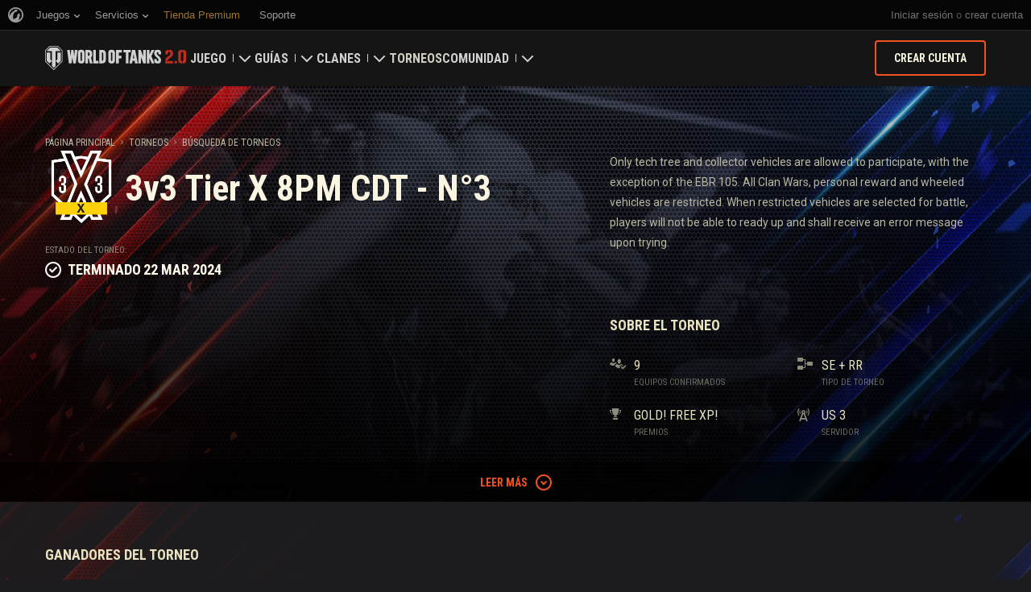

--- FILE ---
content_type: image/svg+xml
request_url: https://cm-us.wargaming.net/media/public/img/4Fy2RVj9RmCO2LlF6KIbEw.svg
body_size: 996
content:
<?xml version="1.0" encoding="utf-8"?>
<!-- Generator: Adobe Illustrator 18.0.0, SVG Export Plug-In . SVG Version: 6.00 Build 0)  -->
<!DOCTYPE svg PUBLIC "-//W3C//DTD SVG 1.1//EN" "http://www.w3.org/Graphics/SVG/1.1/DTD/svg11.dtd">
<svg width="19px" height="19px" version="1.1" id="Layer_1" xmlns="http://www.w3.org/2000/svg" xmlns:xlink="http://www.w3.org/1999/xlink" x="0px" y="0px"
	 viewBox="0 0 19 19" enable-background="new 0 0 19 19" xml:space="preserve">
<path fill-rule="evenodd" clip-rule="evenodd" fill="#FFFFFF" d="M1.8,9.5c0-4.3,3.4-7.7,7.7-7.7c4.2,0,7.7,3.4,7.7,7.7
	c0,2.8-1.5,5.3-3.8,6.6c0.5-1.7,0.7-3.4,0.6-5.4c0.5,0.1,0.8,0.2,1.3,0.4c-0.6-1.4-1.2-2.8-2-4.1c-0.7,1.4-1.7,2.7-2.7,3.7l1.6-0.1
	c-1.4,2.5-3.3,3.6-5.8,4c-0.6-2.7-0.2-7.3,3-9.4l0.3,1.5c0.6-1,1.8-2.3,2.7-3.2C11,3.1,9.4,2.9,7.8,3.2C8,3.4,8.4,3.7,8.6,3.9
	c-3.5,1.5-5.5,3.9-6.7,6.8C1.8,10.3,1.8,9.9,1.8,9.5L1.8,9.5z M9.5,19c5.2,0,9.5-4.3,9.5-9.5C19,4.3,14.7,0,9.5,0S0,4.3,0,9.5
	C0,14.7,4.3,19,9.5,19L9.5,19z"/>
</svg>


--- FILE ---
content_type: image/svg+xml
request_url: https://na-wotp.wgcdn.co/static/6.12.0_45012f/wotp_static/img/core/frontend/scss/common/blocks/footer/img/ratings/us.svg
body_size: 15194
content:
<svg width="174" height="88" viewBox="0 0 174 88" fill="none" xmlns="http://www.w3.org/2000/svg"><g clip-path="url(#clip0_1466_17976)"><path fill="#fff" d="M.5.5h41.678v61.016H.5z"/><path stroke="#000" d="M.5.5h41.678v61.016H.5z"/><g clip-path="url(#clip1_1466_17976)"><path d="M40.677 2H2v58.016h38.677V2z" fill="#fff"/><path d="M40.115 2.622v56.77H2.562V2.622h37.553z" fill="#1A1818"/><path d="M37.955 4.64H4.452v9.413h33.503V4.64zm.004 11.467H4.436v34.608H37.96V16.107zM4.443 57.347v-4.595h6.73v1.075H7.147v.657h3.407v1.072H7.147v.72h4.183v1.071H4.443zm12.605-3.257a.509.509 0 00-.39-.31 2.461 2.461 0 00-.699-.085c-.594 0-.86.096-.86.268 0 .68 4.746.256 4.746 1.925 0 1.063-1.596 1.584-3.863 1.584-2.176 0-3.598-.709-3.656-1.537h2.59a.66.66 0 00.447.363c.249.079.508.118.768.116.676 0 1.126-.12 1.126-.338 0-.696-4.75-.219-4.75-1.97 0-.976 1.514-1.466 3.578-1.466 2.29 0 3.334.65 3.531 1.453l-2.568-.003zm6.844.655h1.063c.838 0 1.287-.121 1.287-.438s-.458-.48-1.088-.48h-1.26l-.002.918zm0 1.002v1.6h-2.703v-4.595h3.897c2.746 0 3.654.42 3.654 1.313 0 .531-.423.972-1.386 1.127.87.175 1.399.284 1.399 1.21 0 .598-.036.806.285.806v.14h-2.742a1.787 1.787 0 01-.135-.804c0-.603-.183-.797-1.444-.797h-.825zm9.213-1.92v.769h1.126c.54 0 .93-.139.93-.402 0-.36-.534-.367-1.101-.367h-.956zm0 1.6v.848h1.179c.67 0 1.173-.078 1.173-.422 0-.4-.629-.425-1.493-.425h-.86zm-2.703 1.921v-4.595h3.944c1.856 0 3.336.25 3.336 1.159 0 .474-.553.819-1.079.998.894.128 1.373.56 1.373 1.052 0 1.024-1.408 1.386-3.553 1.386h-4.021z" fill="#fff"/><path d="M7.234 24.506l25.934-6.466 1.995 6.914-8.333 2.077 5.587 19.42-9.272 2.312-5.591-19.42-8.329 2.079-1.991-6.916zM30.088 6.679h2.202l2.555 2.909-.088-1.217V6.68h2.252v5.326h-2.2l-2.56-2.901.042 1.257.048 1.644h-2.252l.001-5.326zm-7.933 0h5.84v1.237h-3.494v.768h2.957v1.243H24.5v.833h3.633v1.245h-5.979V6.679zm-8.209 0h5.841v1.237h-3.494v.768h2.955v1.243h-2.955v.833h3.635v1.245h-5.983V6.679zm-8.563 0h6.568v1.397H9.843v3.929H7.491V8.076H5.382V6.68z" fill="#1A1818"/></g><path fill="#fff" d="M42.178.5H173.5v61.016H42.178z"/><path stroke="#000" d="M42.178.5H173.5v61.016H42.178z"/><path d="M56.196 19.477h1.394l2.332 6.421 2.326-6.421h1.4l-3.17 8.53H59.36l-3.164-8.53zm-.703 0h1.365l.246 5.9v2.63h-1.611v-8.53zm7.488 0h1.37v8.53h-1.61v-2.63l.24-5.9zm4.535 2.191v6.34h-1.553v-6.34h1.553zm-1.658-1.658c0-.23.078-.422.234-.575.16-.152.375-.228.645-.228s.482.076.638.229a.76.76 0 01.24.574c0 .226-.08.416-.24.568-.156.152-.369.229-.638.229-.27 0-.485-.076-.645-.229a.761.761 0 01-.234-.568zm4.775-1.002v9H69.08v-9h1.553zm5.28 7.652v-7.652h1.558v9h-1.406l-.153-1.348zm-4.073-1.746v-.123c0-.484.055-.924.164-1.318.114-.399.278-.74.492-1.026.215-.285.475-.506.78-.662a2.289 2.289 0 011.049-.234c.379 0 .709.076.99.228.285.153.527.37.726.65.204.282.366.616.487 1.003.12.383.209.804.263 1.265v.334a6.63 6.63 0 01-.263 1.237 3.512 3.512 0 01-.487.984 2.126 2.126 0 01-.726.645c-.285.152-.62.228-1.002.228a2.23 2.23 0 01-1.043-.24 2.293 2.293 0 01-.78-.674 3.247 3.247 0 01-.486-1.02 4.723 4.723 0 01-.164-1.277zm1.553-.123v.123c0 .273.023.53.07.768.047.238.123.449.229.633.105.18.24.32.404.421.168.102.371.153.61.153.304 0 .554-.067.75-.2.199-.136.353-.322.462-.556.11-.238.18-.506.211-.803v-.92a2.6 2.6 0 00-.123-.65 1.541 1.541 0 00-.27-.516 1.194 1.194 0 00-.421-.34 1.349 1.349 0 00-.598-.123 1.123 1.123 0 00-1.02.586 2.167 2.167 0 00-.234.639 4.13 4.13 0 00-.07.785zm11.584 1.547l2.127-6.861h1.787l-3.012 8.53h-1.19l.288-1.67zm-1.963-6.861l2.115 6.86.305 1.67h-1.201l-3-8.53h1.781zm8.28 2.191v6.34H89.74v-6.34h1.552zm-1.659-1.658c0-.23.078-.422.234-.575.16-.152.376-.228.645-.228.27 0 .483.076.639.229a.76.76 0 01.24.574c0 .226-.08.416-.24.568-.157.152-.37.229-.639.229-.27 0-.484-.076-.644-.229a.762.762 0 01-.235-.568zm2.86 4.892v-.123c0-.465.066-.892.199-1.283a2.97 2.97 0 01.58-1.025 2.61 2.61 0 01.931-.674 3.043 3.043 0 011.254-.246c.477 0 .899.082 1.266.246.371.16.684.385.938.674.253.289.447.63.58 1.025.132.39.199.819.199 1.283v.123a4 4 0 01-.2 1.284c-.132.39-.326.732-.58 1.025a2.602 2.602 0 01-.931.674c-.367.16-.787.24-1.26.24-.469 0-.889-.08-1.26-.24a2.6 2.6 0 01-.937-.674 3.04 3.04 0 01-.58-1.025 3.998 3.998 0 01-.2-1.284zm1.546-.123v.123c0 .278.028.537.082.78.055.242.14.455.252.638.114.184.26.328.44.434.183.101.402.152.656.152.25 0 .465-.05.645-.152.18-.106.326-.25.44-.434.116-.183.202-.396.257-.638.055-.242.082-.502.082-.78v-.123c0-.273-.027-.529-.082-.767a1.994 1.994 0 00-.258-.639 1.231 1.231 0 00-1.096-.604 1.216 1.216 0 00-1.084.604 2.079 2.079 0 00-.252.639 3.426 3.426 0 00-.082.767zm7.166-5.771v9h-1.552v-9h1.552zm4.325 9.117c-.481 0-.912-.078-1.295-.234a2.847 2.847 0 01-.979-.65 2.99 2.99 0 01-.615-.98 3.401 3.401 0 01-.211-1.206v-.235c0-.488.07-.931.211-1.33.141-.402.34-.748.598-1.037.257-.289.566-.512.925-.668a2.96 2.96 0 011.19-.234c.449 0 .846.076 1.189.228.344.149.631.36.862.633.23.274.404.602.521.985.117.378.176.798.176 1.26v.65h-4.969V24.24h3.445v-.117a1.849 1.849 0 00-.14-.674 1.077 1.077 0 00-.399-.492c-.179-.125-.412-.188-.697-.188-.23 0-.432.051-.603.153a1.208 1.208 0 00-.422.422 2.06 2.06 0 00-.246.644 3.88 3.88 0 00-.082.832v.235c0 .265.035.511.105.738.074.227.182.424.322.592.145.164.317.293.516.386.203.09.434.135.691.135.325 0 .618-.062.879-.187.266-.13.496-.319.692-.569l.779.809a2.604 2.604 0 01-.539.563 2.75 2.75 0 01-.809.439c-.316.11-.681.164-1.095.164zm5.127-5.104v4.987h-1.547v-6.34h1.453l.094 1.354zm-.247 1.588h-.457c.004-.46.067-.879.188-1.254s.291-.697.51-.966a2.28 2.28 0 01.791-.621 2.344 2.344 0 011.019-.217c.305 0 .58.043.826.129.247.086.457.222.633.41.18.187.317.433.41.738.098.3.147.672.147 1.113v4.067h-1.559V23.93c0-.29-.043-.518-.129-.686a.72.72 0 00-.363-.357 1.413 1.413 0 00-.58-.106c-.238 0-.447.05-.627.147a1.293 1.293 0 00-.445.392 1.95 1.95 0 00-.27.58 2.59 2.59 0 00-.094.71zm8.034 2.297c.218 0 .414-.043.586-.129a1.035 1.035 0 00.58-.908h1.459a2.05 2.05 0 01-.364 1.154 2.48 2.48 0 01-.937.809c-.387.195-.82.293-1.301.293-.488 0-.914-.082-1.277-.246a2.48 2.48 0 01-.908-.686 3.02 3.02 0 01-.539-1.02 4.235 4.235 0 01-.176-1.241v-.188c0-.441.058-.855.176-1.242.121-.387.3-.727.539-1.02.242-.293.544-.521.908-.685.363-.164.787-.246 1.271-.246.512 0 .961.1 1.348.299.391.199.695.48.914.843.223.364.338.791.346 1.284h-1.459a1.404 1.404 0 00-.153-.61 1.112 1.112 0 00-.398-.433 1.145 1.145 0 00-.627-.165c-.262 0-.481.055-.656.165a1.14 1.14 0 00-.405.45c-.093.188-.16.4-.199.634-.035.23-.053.472-.053.726v.188c0 .258.018.504.053.738.039.234.106.445.199.633.098.183.233.33.405.44.175.109.398.163.668.163zm6.504 1.219a3.4 3.4 0 01-1.295-.234 2.847 2.847 0 01-.979-.65 2.99 2.99 0 01-.615-.98 3.401 3.401 0 01-.211-1.206v-.235c0-.488.07-.931.211-1.33.141-.402.34-.748.598-1.037.257-.289.566-.512.925-.668a2.96 2.96 0 011.19-.234c.449 0 .846.076 1.189.228.344.149.631.36.862.633.23.274.404.602.521.985.117.378.176.798.176 1.26v.65h-4.969V24.24h3.445v-.117a1.849 1.849 0 00-.14-.674 1.077 1.077 0 00-.399-.492c-.179-.125-.412-.188-.697-.188-.23 0-.432.051-.603.153a1.208 1.208 0 00-.422.422 2.06 2.06 0 00-.246.644 3.88 3.88 0 00-.082.832v.235c0 .265.035.511.105.738.074.227.182.424.322.592.145.164.317.293.516.386.203.09.434.135.691.135.325 0 .618-.062.879-.187.266-.13.496-.319.692-.569l.779.809a2.604 2.604 0 01-.539.563 2.75 2.75 0 01-.809.439c-.316.11-.681.164-1.095.164zM60.907 40.742v1.266h-4.29v-1.266h4.29zm-3.803-7.265v8.53h-1.611v-8.53h1.61zm8.256 7.183v-2.924c0-.214-.037-.4-.112-.556a.804.804 0 00-.34-.364 1.17 1.17 0 00-.58-.129c-.207 0-.388.036-.544.106a.803.803 0 00-.352.299.772.772 0 00-.123.433h-1.553c0-.261.063-.51.188-.744a1.99 1.99 0 01.533-.633c.234-.187.514-.334.838-.439a3.588 3.588 0 011.101-.158c.48 0 .909.082 1.284.246.379.16.675.402.89.726.219.325.328.733.328 1.225v2.766c0 .316.02.588.059.814.043.223.105.416.187.58v.1h-1.576a2.333 2.333 0 01-.17-.61 4.785 4.785 0 01-.058-.738zm.216-2.513l.012.92h-.978c-.242 0-.455.025-.639.076a1.182 1.182 0 00-.451.21.855.855 0 00-.264.329.997.997 0 00-.088.427c0 .157.035.297.106.422.074.125.18.225.316.3.14.07.305.104.492.104.274 0 .512-.054.715-.163.203-.114.362-.25.475-.41a.886.886 0 00.181-.458l.446.668c-.055.16-.137.33-.246.51-.11.18-.25.348-.422.504a2.147 2.147 0 01-.621.387 2.17 2.17 0 01-.844.152c-.41 0-.777-.082-1.102-.246a1.953 1.953 0 01-.767-.674 1.73 1.73 0 01-.281-.973c0-.335.062-.632.187-.89s.31-.475.557-.65c.246-.18.55-.315.914-.405a5.1 5.1 0 011.26-.14h1.042zm4.254-1.125v4.986h-1.546v-6.34h1.453l.093 1.354zm-.246 1.587h-.457c.004-.46.067-.879.188-1.254.12-.374.29-.697.51-.966a2.29 2.29 0 01.79-.621 2.348 2.348 0 011.02-.217c.305 0 .58.043.826.129.246.086.457.222.633.41.18.187.317.433.41.738.098.3.147.672.147 1.113v4.067h-1.559V37.93c0-.29-.043-.518-.129-.686a.72.72 0 00-.363-.357 1.413 1.413 0 00-.58-.106c-.238 0-.447.05-.627.147a1.297 1.297 0 00-.445.392 1.933 1.933 0 00-.27.58 2.571 2.571 0 00-.094.71zm9.463-2.941h1.407v6.147c0 .574-.125 1.06-.375 1.458a2.341 2.341 0 01-1.038.914c-.445.211-.962.317-1.552.317-.254 0-.53-.035-.827-.106a3.342 3.342 0 01-.85-.334 2.104 2.104 0 01-.673-.58l.697-.914c.211.246.45.432.715.557.266.129.553.193.861.193.313 0 .579-.058.797-.175a1.16 1.16 0 00.51-.504c.121-.22.182-.489.182-.809v-4.717l.146-1.447zm-4.283 3.246v-.123c0-.484.059-.924.176-1.318.117-.399.285-.74.504-1.026.222-.285.49-.506.802-.662a2.375 2.375 0 011.067-.234c.418 0 .77.076 1.055.228.289.153.527.37.714.65.192.282.34.616.446 1.003.11.383.193.804.252 1.265v.334a6.63 6.63 0 01-.264 1.237 3.59 3.59 0 01-.469.984 2.05 2.05 0 01-.726.645c-.29.152-.63.228-1.02.228s-.742-.08-1.055-.24a2.37 2.37 0 01-.802-.674 3.192 3.192 0 01-.504-1.02 4.428 4.428 0 01-.176-1.277zm1.547-.123v.123c0 .273.027.53.082.768.055.238.139.449.252.633.113.18.256.32.428.421.172.102.377.153.615.153.32 0 .582-.067.785-.2.207-.136.363-.322.469-.556.11-.239.18-.506.21-.803v-.92a2.78 2.78 0 00-.128-.65 1.6 1.6 0 00-.264-.516 1.168 1.168 0 00-.434-.34 1.471 1.471 0 00-.626-.123c-.235 0-.44.053-.616.159-.175.101-.32.244-.433.427a2.16 2.16 0 00-.258.639 3.566 3.566 0 00-.082.785zm9.31 1.711v-4.834h1.56v6.34h-1.466l-.094-1.506zm.2-1.313l.48-.011c0 .425-.047.818-.14 1.178a2.66 2.66 0 01-.44.937 2.04 2.04 0 01-.744.615c-.3.145-.656.217-1.067.217-.312 0-.597-.043-.855-.129a1.742 1.742 0 01-.668-.416 1.953 1.953 0 01-.428-.732 3.405 3.405 0 01-.152-1.084v-4.096h1.547v4.107c0 .211.023.387.07.528a.98.98 0 00.205.345c.09.086.194.149.31.188.122.035.25.053.388.053.374 0 .67-.075.884-.223.22-.152.375-.355.47-.61.093-.257.14-.546.14-.866zm6.222 1.471v-2.924c0-.214-.037-.4-.111-.556a.804.804 0 00-.34-.364 1.17 1.17 0 00-.58-.129c-.207 0-.389.036-.545.106a.803.803 0 00-.351.299.772.772 0 00-.123.433H88.44c0-.261.062-.51.187-.744.125-.238.303-.449.534-.633.234-.187.513-.334.837-.439a3.588 3.588 0 011.102-.158c.48 0 .908.082 1.283.246.38.16.676.402.89.726.22.325.329.733.329 1.225v2.766c0 .316.02.588.058.814.044.223.106.416.188.58v.1h-1.576a2.333 2.333 0 01-.17-.61 4.785 4.785 0 01-.059-.738zm.217-2.513l.012.92h-.979a2.39 2.39 0 00-.638.076 1.182 1.182 0 00-.451.21.855.855 0 00-.264.329.997.997 0 00-.088.427c0 .157.035.297.105.422.075.125.18.225.317.3.14.07.305.104.492.104.273 0 .512-.054.715-.163.203-.114.361-.25.474-.41a.885.885 0 00.182-.458l.445.668a2.56 2.56 0 01-.246.51c-.11.18-.25.348-.422.504a2.147 2.147 0 01-.62.387 2.17 2.17 0 01-.844.152c-.41 0-.778-.082-1.102-.246a1.953 1.953 0 01-.768-.674 1.73 1.73 0 01-.28-.973c0-.335.062-.632.187-.89s.31-.475.556-.65c.246-.18.551-.315.914-.405a5.11 5.11 0 011.26-.14h1.043zm6.768-2.479h1.406v6.147c0 .574-.125 1.06-.375 1.458a2.341 2.341 0 01-1.037.914c-.446.211-.963.317-1.553.317-.254 0-.53-.035-.826-.106a3.345 3.345 0 01-.85-.334 2.104 2.104 0 01-.674-.58l.698-.914c.21.246.449.432.715.557.265.129.552.193.86.193.313 0 .58-.058.798-.175.222-.114.392-.282.51-.504.12-.22.181-.489.181-.809v-4.717l.147-1.447zm-4.284 3.246v-.123c0-.484.06-.924.176-1.318.117-.399.285-.74.504-1.026.223-.285.49-.506.803-.662a2.375 2.375 0 011.066-.234c.418 0 .77.076 1.055.228.29.153.527.37.715.65.191.282.34.616.445 1.003.11.383.194.804.252 1.265v.334a6.63 6.63 0 01-.264 1.237 3.593 3.593 0 01-.468.984 2.049 2.049 0 01-.727.645 2.157 2.157 0 01-1.02.228c-.39 0-.742-.08-1.054-.24a2.37 2.37 0 01-.803-.674 3.19 3.19 0 01-.504-1.02 4.428 4.428 0 01-.175-1.277zm1.547-.123v.123c0 .273.028.53.082.768.055.238.14.449.252.633.114.18.256.32.428.421.172.102.377.153.615.153.32 0 .582-.067.785-.2.207-.136.364-.322.47-.556.109-.239.179-.506.21-.803v-.92a2.786 2.786 0 00-.129-.65 1.6 1.6 0 00-.263-.516 1.17 1.17 0 00-.434-.34 1.472 1.472 0 00-.627-.123c-.234 0-.44.053-.615.159-.176.101-.32.244-.434.427a2.216 2.216 0 00-.258.639 3.56 3.56 0 00-.082.785zm8.385 3.334c-.48 0-.912-.078-1.295-.234a2.833 2.833 0 01-.978-.65 2.993 2.993 0 01-.616-.98 3.423 3.423 0 01-.21-1.206v-.235c0-.488.07-.931.21-1.33.141-.402.34-.748.598-1.037.258-.289.567-.512.926-.668a2.95 2.95 0 011.189-.234c.45 0 .846.076 1.19.228.344.149.631.36.861.633.231.273.404.602.522.985.117.378.175.798.175 1.26v.65h-4.968V38.24h3.445v-.117a1.87 1.87 0 00-.141-.674 1.074 1.074 0 00-.398-.492c-.18-.125-.412-.188-.697-.188-.231 0-.432.051-.604.153a1.217 1.217 0 00-.422.422 2.11 2.11 0 00-.246.644 3.88 3.88 0 00-.082.832v.235c0 .265.035.511.106.738.074.227.181.424.322.592.144.164.316.293.515.387.204.09.434.134.692.134.324 0 .617-.062.879-.187a1.96 1.96 0 00.691-.569l.78.809a2.586 2.586 0 01-.54.563c-.222.18-.492.326-.808.439-.317.11-.682.164-1.096.164z" fill="#000"/><path d="M.5 61.516h173v25H.5v-25z" fill="#fff"/><path d="M.5 61.516h173v25H.5v-25z" stroke="#000"/><path d="M7.742 66.328v5.688H6.668v-5.688h1.074zm2.094 2.364v3.324H8.805v-4.227h.968l.063.903zm-.164 1.058h-.305a2.79 2.79 0 01.125-.836c.08-.25.194-.465.34-.644.148-.18.324-.318.527-.414.204-.097.43-.145.68-.145.203 0 .387.029.55.086.165.057.306.149.423.274.12.125.21.289.273.492.065.2.098.448.098.742v2.71h-1.04v-2.718c0-.193-.028-.345-.085-.457a.48.48 0 00-.242-.238.94.94 0 00-.387-.07.861.861 0 00-.418.097.865.865 0 00-.297.262c-.078.112-.138.24-.18.387a1.714 1.714 0 00-.062.472zm5.676-.578v.817H13.21v-.817h2.137zm3.57-1.383h.938v4.098c0 .383-.084.707-.25.973a1.562 1.562 0 01-.692.609c-.297.14-.642.21-1.035.21-.17 0-.353-.023-.55-.07a2.232 2.232 0 01-.567-.222 1.402 1.402 0 01-.45-.387l.465-.61c.141.165.3.289.477.372.177.086.368.129.574.129.209 0 .386-.04.531-.117a.77.77 0 00.34-.336 1.1 1.1 0 00.121-.54v-3.144l.098-.965zm-2.855 2.164v-.082c0-.323.039-.615.117-.879a2.07 2.07 0 01.336-.683c.148-.19.326-.337.535-.442.21-.104.448-.156.71-.156.28 0 .514.051.704.153.193.101.351.246.476.433a2.2 2.2 0 01.297.668c.073.255.13.536.168.844v.222c-.036.3-.095.575-.175.825-.079.25-.183.469-.313.656-.13.185-.292.328-.484.43-.193.101-.42.152-.68.152-.26 0-.495-.053-.703-.16a1.579 1.579 0 01-.535-.45 2.128 2.128 0 01-.336-.68 2.953 2.953 0 01-.117-.85zm1.03-.082v.082c0 .183.019.353.055.512.037.159.093.3.168.422a.84.84 0 00.286.281.792.792 0 00.41.102.94.94 0 00.523-.133.856.856 0 00.313-.371c.073-.159.12-.337.14-.535v-.614a1.854 1.854 0 00-.086-.433 1.069 1.069 0 00-.175-.344.78.78 0 00-.29-.227.98.98 0 00-.418-.082.782.782 0 00-.41.106.818.818 0 00-.289.285 1.46 1.46 0 00-.172.426 2.378 2.378 0 00-.054.523zm6.02 1.246v-1.949a.859.859 0 00-.074-.37.537.537 0 00-.227-.243.78.78 0 00-.386-.086.878.878 0 00-.363.07.536.536 0 00-.235.2.515.515 0 00-.082.289h-1.035c0-.175.042-.34.125-.497.083-.158.202-.299.355-.421.157-.125.343-.223.559-.293a2.39 2.39 0 01.734-.106c.32 0 .606.055.856.164a1.3 1.3 0 01.594.485c.145.216.218.488.218.816v1.844c0 .21.013.392.04.543a1.5 1.5 0 00.124.386v.067h-1.05a1.559 1.559 0 01-.114-.406 3.19 3.19 0 01-.039-.493zm.145-1.675l.008.613h-.653c-.161 0-.303.017-.425.05a.788.788 0 00-.301.141.571.571 0 00-.176.22.665.665 0 00.012.566c.05.083.12.15.21.199.094.047.204.07.329.07a.939.939 0 00.793-.383.59.59 0 00.12-.305l.298.446a1.75 1.75 0 01-.164.34 1.54 1.54 0 01-.282.336 1.43 1.43 0 01-.414.257 1.446 1.446 0 01-.562.102c-.274 0-.518-.055-.735-.164a1.301 1.301 0 01-.511-.45 1.154 1.154 0 01-.188-.648c0-.224.042-.422.125-.593.084-.172.207-.317.371-.434.164-.12.367-.21.61-.27.244-.062.524-.093.84-.093h.695zm2.851-.785v3.359h-1.03v-4.227h.972l.058.867zm-.152 1.093h-.316c0-.294.035-.565.105-.812.073-.248.18-.463.32-.645a1.46 1.46 0 01.52-.43 1.64 1.64 0 01.723-.152c.19 0 .364.029.523.086.159.055.296.142.41.262.117.117.207.27.27.46.062.188.093.413.093.677v2.82h-1.03V69.3c0-.198-.03-.353-.087-.465a.464.464 0 00-.238-.234.91.91 0 00-.375-.07.85.85 0 00-.418.097.805.805 0 00-.285.262c-.073.112-.128.24-.164.387a2.09 2.09 0 00-.051.472zm2.57-.191l-.425.078c.002-.266.039-.514.109-.746.07-.235.173-.439.309-.613a1.44 1.44 0 01.511-.415c.206-.101.443-.152.711-.152.209 0 .396.03.563.09.169.057.314.15.433.277.12.125.211.288.274.489.065.2.097.445.097.734v2.715H30.07v-2.719c0-.206-.028-.363-.086-.472a.449.449 0 00-.238-.227.934.934 0 00-.367-.067.768.768 0 00-.64.3 1.004 1.004 0 00-.16.33 1.44 1.44 0 00-.052.398zm5.407 2.535c-.32 0-.608-.052-.864-.156a1.896 1.896 0 01-.652-.434 1.994 1.994 0 01-.41-.652 2.274 2.274 0 01-.14-.805v-.156c0-.326.046-.621.14-.887.094-.268.226-.499.398-.691.172-.193.378-.341.617-.446.24-.104.504-.156.793-.156.3 0 .564.051.793.153.23.099.42.24.575.421.153.183.27.401.347.657.078.252.117.532.117.84v.433h-3.312v-.71h2.297v-.079a1.244 1.244 0 00-.094-.45.718.718 0 00-.266-.327.796.796 0 00-.464-.125.776.776 0 00-.403.101.808.808 0 00-.281.281c-.073.12-.128.263-.164.43a2.603 2.603 0 00-.055.555v.156c0 .177.024.341.07.492.05.151.122.283.215.395.097.11.211.195.344.258.136.06.29.09.461.09.216 0 .412-.042.586-.126.177-.085.33-.212.461-.378l.52.539a1.836 1.836 0 01-.898.668 2.24 2.24 0 01-.731.109zm6.664-2.152h-1.465v-.844h1.465c.24 0 .433-.04.582-.117a.763.763 0 00.332-.328c.07-.141.105-.301.105-.48 0-.175-.035-.338-.105-.49a.849.849 0 00-.332-.366c-.149-.094-.343-.141-.582-.141h-1.114v4.84H38.41v-5.688h2.188c.442 0 .82.08 1.133.239.315.156.554.373.718.652.167.276.25.591.25.945 0 .367-.083.684-.25.95a1.59 1.59 0 01-.718.613c-.313.143-.69.215-1.133.215zm5.383 1.07v-3.223h1.038v4.227h-.976l-.063-1.004zm.132-.875l.32-.008c0 .284-.03.546-.093.785-.063.24-.16.448-.293.625a1.36 1.36 0 01-.496.41c-.2.097-.438.145-.711.145-.209 0-.399-.029-.57-.086a1.162 1.162 0 01-.446-.277 1.302 1.302 0 01-.285-.489 2.27 2.27 0 01-.102-.722v-2.73h1.032v2.738c0 .14.015.257.047.351.034.094.08.17.136.23.06.058.13.1.207.126a.94.94 0 00.258.035c.25 0 .447-.05.59-.149a.835.835 0 00.313-.406c.062-.172.093-.365.093-.578zm2.852-1.484v3.363h-1.031v-4.227h.976l.055.864zm1.285-.891l-.016.96a2.71 2.71 0 00-.395-.031c-.158 0-.297.023-.417.067a.779.779 0 00-.3.184.81.81 0 00-.18.297 1.272 1.272 0 00-.07.39l-.224-.027c0-.268.028-.517.082-.746.055-.23.135-.43.239-.602.104-.172.234-.305.39-.398a1.1 1.1 0 01.731-.129.64.64 0 01.16.035zm2.223 3.52a.863.863 0 00.39-.086.685.685 0 00.274-.243.682.682 0 00.113-.363h.973a1.37 1.37 0 01-.242.77 1.66 1.66 0 01-.626.539c-.257.13-.546.195-.867.195-.325 0-.61-.055-.851-.164a1.658 1.658 0 01-.606-.457 2.023 2.023 0 01-.36-.68 2.842 2.842 0 01-.116-.828v-.125c0-.294.039-.57.117-.828.08-.258.2-.484.36-.68.16-.195.363-.347.605-.457.242-.11.524-.164.847-.164.341 0 .641.067.899.2.26.132.463.32.61.562.148.242.224.527.23.855h-.973a.936.936 0 00-.102-.406.746.746 0 00-.265-.289.762.762 0 00-.418-.11.813.813 0 00-.438.11.755.755 0 00-.27.3 1.483 1.483 0 00-.132.423 3.216 3.216 0 00-.035.484v.125c0 .172.012.336.035.492.026.157.07.297.133.422a.77.77 0 00.27.293.83.83 0 00.445.11zm3.449-5.266v6h-1.035v-6h1.035zm-.164 3.734h-.305c0-.294.04-.565.117-.812.078-.248.19-.463.332-.645.144-.185.314-.328.512-.43.2-.101.422-.152.664-.152.208 0 .397.03.566.09.172.057.32.15.442.277.122.128.216.295.281.5.068.203.102.45.102.743v2.695h-1.04v-2.703c0-.196-.028-.35-.085-.461a.514.514 0 00-.246-.246.898.898 0 00-.387-.075.887.887 0 00-.43.098.82.82 0 00-.297.262c-.075.112-.132.24-.172.387a1.943 1.943 0 00-.054.472zm5.949 1.367v-1.949a.858.858 0 00-.074-.37.537.537 0 00-.227-.243.78.78 0 00-.386-.086.878.878 0 00-.364.07.536.536 0 00-.234.2.515.515 0 00-.082.289h-1.035c0-.175.041-.34.125-.497.083-.158.202-.299.355-.421a1.75 1.75 0 01.559-.293 2.39 2.39 0 01.734-.106c.32 0 .606.055.856.164a1.3 1.3 0 01.593.485c.146.216.22.488.22.816v1.844c0 .21.012.392.038.543.029.148.07.277.125.386v.067h-1.05a1.555 1.555 0 01-.114-.406 3.19 3.19 0 01-.039-.493zm.145-1.675l.007.613h-.652a1.65 1.65 0 00-.426.05.788.788 0 00-.3.141.57.57 0 00-.176.22.664.664 0 00.011.566c.05.083.12.15.211.199.094.047.203.07.328.07a.939.939 0 00.793-.383.59.59 0 00.121-.305l.297.446c-.036.107-.09.22-.164.34a1.431 1.431 0 01-.695.594 1.445 1.445 0 01-.563.101c-.273 0-.518-.055-.734-.164a1.301 1.301 0 01-.512-.45 1.154 1.154 0 01-.187-.648c0-.224.042-.422.125-.593a1.14 1.14 0 01.371-.434c.164-.12.367-.21.61-.27.244-.062.524-.093.84-.093h.695zM66 70.86a.42.42 0 00-.07-.239.603.603 0 00-.266-.191 2.697 2.697 0 00-.562-.168 4.153 4.153 0 01-.606-.176 1.96 1.96 0 01-.477-.254 1.156 1.156 0 01-.312-.355 1.005 1.005 0 01-.11-.477 1.1 1.1 0 01.114-.492 1.2 1.2 0 01.328-.41c.143-.12.318-.214.523-.281a2.14 2.14 0 01.696-.106c.36 0 .668.059.926.176.26.117.46.279.597.484a1.2 1.2 0 01.207.688h-1.031a.603.603 0 00-.078-.305.536.536 0 00-.23-.219.811.811 0 00-.395-.085.845.845 0 00-.363.07.53.53 0 00-.22.183.446.446 0 00-.034.434c.028.052.074.1.136.144.063.045.148.085.254.122.11.036.244.071.403.105.315.063.59.146.824.25.237.102.422.237.555.406.132.17.199.386.199.649a1.098 1.098 0 01-.473.918 1.782 1.782 0 01-.55.27 2.573 2.573 0 01-.723.093c-.388 0-.716-.069-.985-.207a1.573 1.573 0 01-.609-.531 1.231 1.231 0 01-.207-.672h.988a.657.657 0 00.133.394c.08.1.182.17.305.215.125.042.256.063.394.063.156 0 .288-.021.395-.063a.563.563 0 00.242-.176.428.428 0 00.082-.257zm3.691 1.234c-.32 0-.608-.052-.863-.156a1.896 1.896 0 01-.652-.434 1.994 1.994 0 01-.41-.652 2.274 2.274 0 01-.141-.805v-.156c0-.326.047-.621.14-.887.094-.268.227-.499.4-.691.17-.193.377-.341.616-.446a1.97 1.97 0 01.793-.156c.3 0 .564.051.793.153.23.099.42.24.574.421.154.183.27.401.348.657.078.252.117.532.117.84v.433h-3.312v-.71h2.297v-.079a1.244 1.244 0 00-.094-.45.718.718 0 00-.266-.327.796.796 0 00-.465-.125.776.776 0 00-.402.101.807.807 0 00-.281.281c-.073.12-.128.263-.164.43a2.597 2.597 0 00-.055.555v.156c0 .177.023.341.07.492.05.151.122.283.215.395.097.11.211.195.344.258.135.06.289.09.46.09.217 0 .412-.042.587-.126.177-.085.33-.212.46-.378l.52.539c-.088.13-.208.255-.36.375-.147.12-.327.217-.538.293a2.233 2.233 0 01-.73.109zm4.73-1.234a.42.42 0 00-.07-.239.604.604 0 00-.265-.191 2.697 2.697 0 00-.563-.168 4.155 4.155 0 01-.605-.176 1.96 1.96 0 01-.477-.254 1.155 1.155 0 01-.312-.355 1.005 1.005 0 01-.11-.477c0-.174.038-.338.114-.492a1.2 1.2 0 01.328-.41c.143-.12.318-.214.523-.281a2.14 2.14 0 01.696-.106c.36 0 .668.059.925.176.26.117.46.279.598.484a1.2 1.2 0 01.207.688h-1.03a.603.603 0 00-.078-.305.536.536 0 00-.23-.219.812.812 0 00-.395-.085.845.845 0 00-.364.07.53.53 0 00-.218.183.446.446 0 00-.035.434c.028.052.074.1.136.144.063.045.147.085.254.122.11.036.244.071.403.105.315.063.59.146.824.25.237.102.422.237.555.406.132.17.199.386.199.649a1.098 1.098 0 01-.473.918 1.78 1.78 0 01-.55.27 2.571 2.571 0 01-.723.093c-.388 0-.717-.069-.985-.207a1.574 1.574 0 01-.61-.531 1.232 1.232 0 01-.206-.672h.988a.657.657 0 00.133.394c.08.1.182.17.305.215.125.042.256.063.394.063.156 0 .288-.021.395-.063a.563.563 0 00.242-.176.428.428 0 00.082-.257zm3.817-1.082v-.075c0-.552.059-1.053.176-1.504.12-.453.276-.85.469-1.19.193-.342.4-.625.625-.849.226-.226.446-.389.66-.488l.203.567a2.366 2.366 0 00-.445.46 3.324 3.324 0 00-.399.715 5 5 0 00-.289.992 7.09 7.09 0 00-.105 1.29v.09c0 .481.035.912.105 1.292.073.378.17.709.29.993.12.283.252.524.398.722.148.198.297.354.445.469l-.203.55a2.481 2.481 0 01-.66-.487 3.912 3.912 0 01-.625-.848 5.042 5.042 0 01-.469-1.188 6.037 6.037 0 01-.176-1.511zm3.973-3.45v5.688h-1.074v-5.688h1.074zm2.094 2.364v3.324h-1.032v-4.227h.97l.062.903zm-.164 1.058h-.305a2.79 2.79 0 01.125-.836c.08-.25.194-.465.34-.644.148-.18.324-.318.527-.414.203-.097.43-.145.68-.145.203 0 .386.029.55.086.165.057.305.149.422.274.12.125.211.289.274.492.065.2.098.448.098.742v2.71h-1.04v-2.718c0-.193-.028-.345-.085-.457a.48.48 0 00-.243-.238.941.941 0 00-.386-.07.86.86 0 00-.418.097.864.864 0 00-.297.262 1.29 1.29 0 00-.18.387 1.717 1.717 0 00-.062.472zm5.355 1.531a.863.863 0 00.39-.085.686.686 0 00.387-.606h.973a1.368 1.368 0 01-.242.77 1.658 1.658 0 01-.625.539 1.9 1.9 0 01-.867.195c-.326 0-.61-.055-.852-.164a1.657 1.657 0 01-.605-.457 2.021 2.021 0 01-.36-.68 2.842 2.842 0 01-.117-.828v-.125c0-.294.04-.57.117-.828.081-.258.2-.484.36-.68.161-.195.363-.347.605-.457.242-.11.525-.164.848-.164.341 0 .64.067.898.2.26.132.464.32.61.562.148.242.225.527.23.855h-.973a.936.936 0 00-.101-.406.746.746 0 00-.266-.289.762.762 0 00-.418-.11.813.813 0 00-.437.11.755.755 0 00-.27.3 1.49 1.49 0 00-.133.423 3.217 3.217 0 00-.035.484v.125c0 .172.012.336.035.492.026.157.07.297.133.422a.77.77 0 00.27.293.83.83 0 00.445.11zm3.531-5.265v6h-1.035v-6h1.035zm3.5 4.996v-3.223h1.04v4.227h-.977l-.063-1.004zm.133-.875l.32-.008c0 .284-.03.546-.093.785-.063.24-.16.448-.293.625-.13.175-.296.311-.496.41-.2.097-.438.145-.711.145-.209 0-.399-.029-.57-.086a1.161 1.161 0 01-.446-.277 1.302 1.302 0 01-.285-.489 2.27 2.27 0 01-.102-.722v-2.73h1.032v2.738c0 .14.015.257.046.351.034.094.08.17.137.23.06.058.13.1.207.126a.94.94 0 00.258.035c.25 0 .447-.05.59-.149a.836.836 0 00.312-.406c.063-.172.094-.365.094-.578zm4.356.98v-5.101h1.039v6h-.938l-.101-.899zm-2.715-1.164v-.082c0-.323.036-.615.11-.879a2.06 2.06 0 01.327-.683c.144-.19.317-.337.52-.442a1.53 1.53 0 01.699-.156c.253 0 .473.051.66.153.19.101.352.246.485.433.135.188.243.41.324.668.081.255.139.536.176.844v.222c-.037.3-.095.575-.176.825a2.35 2.35 0 01-.324.656 1.416 1.416 0 01-.485.43c-.19.101-.413.152-.668.152a1.48 1.48 0 01-.695-.16 1.528 1.528 0 01-.52-.45 2.165 2.165 0 01-.324-.68 3.146 3.146 0 01-.11-.85zm1.035-.082v.082c0 .183.016.353.047.512.031.159.082.3.152.422.07.12.16.213.27.281a.771.771 0 00.406.102c.203 0 .37-.044.5-.133a.903.903 0 00.309-.371 1.73 1.73 0 00.14-.535v-.614c-.01-.156-.038-.3-.082-.433a1.018 1.018 0 00-.18-.344.79.79 0 00-.281-.227.9.9 0 00-.398-.082.75.75 0 00-.68.391 1.46 1.46 0 00-.156.426 2.76 2.76 0 00-.047.523zm5.551 2.223a2.27 2.27 0 01-.864-.156 1.9 1.9 0 01-.652-.434 1.989 1.989 0 01-.41-.652 2.268 2.268 0 01-.141-.805v-.156c0-.326.047-.621.141-.887a2.05 2.05 0 01.398-.691c.172-.193.378-.341.618-.446.239-.104.503-.156.793-.156.299 0 .563.051.792.153.23.099.421.24.575.421.153.183.269.401.347.657.078.252.118.532.118.84v.433h-3.313v-.71h2.297v-.079a1.247 1.247 0 00-.094-.45.72.72 0 00-.265-.327.798.798 0 00-.465-.125.779.779 0 00-.403.101.81.81 0 00-.281.281c-.073.12-.127.263-.164.43a2.629 2.629 0 00-.055.555v.156c0 .177.024.341.071.492.049.151.121.283.215.395.096.11.21.195.343.258.136.06.289.09.461.09.216 0 .412-.042.586-.126.177-.085.331-.212.461-.378l.52.539a1.74 1.74 0 01-.36.375 1.83 1.83 0 01-.539.293 2.229 2.229 0 01-.73.109zm4.73-1.234a.419.419 0 00-.07-.239.607.607 0 00-.266-.191 2.687 2.687 0 00-.562-.168 4.156 4.156 0 01-.606-.176 1.957 1.957 0 01-.476-.254 1.16 1.16 0 01-.313-.355 1.004 1.004 0 01-.109-.477c0-.174.038-.338.113-.492.076-.156.185-.293.328-.41a1.57 1.57 0 01.524-.281c.205-.07.437-.106.695-.106.359 0 .668.059.926.176.26.117.459.279.597.484a1.2 1.2 0 01.207.688h-1.031a.604.604 0 00-.078-.305.533.533 0 00-.23-.219.816.816 0 00-.395-.085.844.844 0 00-.363.07.53.53 0 00-.219.183.45.45 0 00-.035.434.44.44 0 00.137.144.995.995 0 00.254.122c.109.036.243.071.402.105.315.063.59.146.824.25.237.102.422.237.555.406.133.17.199.386.199.649 0 .187-.04.36-.121.515a1.196 1.196 0 01-.352.403 1.775 1.775 0 01-.55.27 2.578 2.578 0 01-.723.093c-.388 0-.716-.069-.984-.207a1.57 1.57 0 01-.61-.531 1.232 1.232 0 01-.207-.672h.988a.656.656 0 00.133.394c.081.1.183.17.305.215.125.042.256.063.394.063.157 0 .288-.021.395-.063a.563.563 0 00.242-.176.426.426 0 00.082-.257zm3.863-4.532h2.067c.432 0 .803.066 1.113.196.31.13.548.323.715.578.167.255.25.569.25.941 0 .294-.052.55-.156.766a1.491 1.491 0 01-.442.543c-.187.146-.409.26-.664.344l-.336.171h-1.824l-.008-.847h1.364c.221 0 .405-.04.55-.117a.775.775 0 00.329-.325.975.975 0 00.113-.472c0-.19-.037-.355-.11-.492a.739.739 0 00-.332-.325 1.234 1.234 0 00-.562-.113h-.992v4.84h-1.075v-5.688zm3.211 5.688l-1.316-2.547 1.137-.004 1.332 2.496v.055h-1.153zm4.125-.899v-1.949a.85.85 0 00-.074-.37.536.536 0 00-.226-.243.783.783 0 00-.387-.086.876.876 0 00-.363.07.52.52 0 00-.317.488h-1.035c0-.174.042-.34.125-.496.083-.158.202-.299.356-.421.156-.125.342-.223.558-.293.219-.07.464-.106.735-.106.32 0 .605.055.855.164.253.107.45.269.594.485.146.216.218.488.218.816v1.844c0 .21.013.392.04.543.028.148.07.277.125.386v.067h-1.051a1.573 1.573 0 01-.114-.406 3.19 3.19 0 01-.039-.493zm.145-1.675l.008.613h-.653a1.6 1.6 0 00-.425.05.784.784 0 00-.301.141.572.572 0 00-.176.22.665.665 0 00-.059.284c0 .104.024.198.071.281.049.084.12.15.211.2a.72.72 0 00.328.07.94.94 0 00.793-.383.593.593 0 00.121-.305l.297.446c-.037.107-.091.22-.164.34a1.54 1.54 0 01-.282.336 1.416 1.416 0 01-.976.359 1.6 1.6 0 01-.734-.164 1.296 1.296 0 01-.512-.45 1.154 1.154 0 01-.188-.648c0-.224.042-.422.125-.593.084-.172.207-.317.371-.434.164-.12.368-.21.61-.27a3.41 3.41 0 01.84-.093h.695zm2.836-.75v3.324h-1.031v-4.227h.968l.063.903zm-.164 1.058h-.305c.003-.307.044-.586.125-.836s.194-.465.34-.644c.148-.18.324-.318.527-.414.203-.097.43-.145.68-.145.203 0 .387.029.551.086.164.057.304.149.422.274.119.125.211.289.273.492.065.2.098.448.098.742v2.71h-1.039v-2.718c0-.193-.029-.345-.086-.457a.483.483 0 00-.242-.238.948.948 0 00-.387-.07.861.861 0 00-.418.097.868.868 0 00-.297.262 1.3 1.3 0 00-.18.387 1.74 1.74 0 00-.062.472zm6.156 1.367v-5.101h1.039v6h-.937l-.102-.899zm-2.715-1.164v-.082c0-.323.037-.615.11-.879.075-.265.184-.493.328-.683.143-.19.316-.337.519-.442a1.53 1.53 0 01.699-.156c.253 0 .473.051.661.153.19.101.351.246.484.433.135.188.243.41.324.668.081.255.14.536.176.844v.222c-.036.3-.095.575-.176.825a2.35 2.35 0 01-.324.656 1.413 1.413 0 01-.484.43c-.19.101-.413.152-.668.152a1.49 1.49 0 01-.696-.16 1.525 1.525 0 01-.519-.45 2.145 2.145 0 01-.324-.68 3.145 3.145 0 01-.11-.85zm1.035-.082v.082c0 .183.016.353.047.512.032.159.082.3.153.422.07.12.16.213.269.281a.772.772 0 00.406.102c.204 0 .37-.044.5-.133a.903.903 0 00.309-.371c.073-.159.12-.337.141-.535v-.614a1.772 1.772 0 00-.082-.433 1.036 1.036 0 00-.18-.344.8.8 0 00-.281-.227.9.9 0 00-.399-.082.748.748 0 00-.68.391 1.46 1.46 0 00-.156.426 2.776 2.776 0 00-.047.523zm3.469.075v-.082c0-.31.044-.596.133-.856a1.96 1.96 0 01.387-.683c.169-.193.376-.343.621-.45a2.03 2.03 0 01.836-.164c.317 0 .599.055.843.164.248.107.456.257.625.45.17.192.299.42.387.683.089.26.133.546.133.856v.082c0 .307-.044.592-.133.855a2.02 2.02 0 01-.387.684 1.735 1.735 0 01-.621.449c-.244.107-.524.16-.84.16-.312 0-.592-.053-.839-.16a1.725 1.725 0 01-.625-.45 2.008 2.008 0 01-.387-.683 2.653 2.653 0 01-.133-.855zm1.031-.082v.082c0 .184.019.358.055.52.037.16.093.303.168.425a.843.843 0 00.293.289.888.888 0 00.437.101.86.86 0 00.43-.101.835.835 0 00.293-.29c.078-.121.136-.264.172-.425.036-.161.055-.335.055-.52v-.081a2.31 2.31 0 00-.055-.512 1.32 1.32 0 00-.172-.426.817.817 0 00-.73-.402.81.81 0 00-.723.402 1.413 1.413 0 00-.168.426 2.31 2.31 0 00-.055.511zm4.711-1.208v3.36h-1.031v-4.227h.973l.058.867zm-.152 1.094h-.316c0-.294.035-.565.105-.812.073-.248.18-.463.32-.645a1.46 1.46 0 01.52-.43 1.63 1.63 0 01.723-.152c.19 0 .364.029.523.086.159.055.296.142.41.262.117.117.207.27.27.46.062.188.093.413.093.677v2.82h-1.031V69.3c0-.198-.028-.353-.086-.465a.462.462 0 00-.238-.234.908.908 0 00-.375-.07.798.798 0 00-.703.36c-.073.11-.128.24-.164.386a2.079 2.079 0 00-.051.472zm2.57-.191l-.426.078c.003-.266.04-.514.11-.746a1.85 1.85 0 01.308-.613c.138-.178.309-.316.512-.415.206-.101.443-.152.711-.152.208 0 .396.03.563.09.169.057.313.15.433.277.12.125.211.288.274.489.065.2.097.445.097.734v2.715h-1.039v-2.719c0-.206-.028-.363-.086-.472a.446.446 0 00-.238-.227.934.934 0 00-.367-.067.772.772 0 00-.641.3c-.07.095-.123.204-.16.33a1.484 1.484 0 00-.051.398zm6.723-3.23v5.687h-1.074v-5.688h1.074zm3.082 1.46v.742h-2.422v-.742h2.422zm-1.773-1.039h1.035v4.047a.68.68 0 00.05.29.262.262 0 00.153.136.743.743 0 00.242.035 1.838 1.838 0 00.332-.035l.004.773a2.179 2.179 0 01-.656.098c-.232 0-.435-.04-.61-.117a.87.87 0 01-.406-.387c-.096-.18-.144-.417-.144-.71v-4.13zm4.359 5.344c-.32 0-.608-.052-.863-.156a1.894 1.894 0 01-.653-.434 1.989 1.989 0 01-.41-.652 2.268 2.268 0 01-.141-.805v-.156c0-.326.047-.621.141-.887a2.03 2.03 0 01.399-.691 1.75 1.75 0 01.617-.446c.239-.104.504-.156.793-.156.299 0 .564.051.793.153.229.099.42.24.574.421.154.183.269.401.348.657.078.252.117.532.117.84v.433h-3.313v-.71h2.297v-.079a1.226 1.226 0 00-.094-.45.713.713 0 00-.265-.327.798.798 0 00-.465-.125.773.773 0 00-.402.101.813.813 0 00-.282.281c-.073.12-.127.263-.164.43a2.632 2.632 0 00-.054.555v.156c0 .177.023.341.07.492.049.151.121.283.215.395.096.11.211.195.343.258.136.06.29.09.461.09.217 0 .412-.042.586-.126.177-.085.331-.212.461-.378l.52.539a1.74 1.74 0 01-.36.375 1.83 1.83 0 01-.539.293 2.229 2.229 0 01-.73.109zm3.433-3.438v3.36h-1.031v-4.227h.973l.058.867zm-.152 1.094h-.316c0-.294.035-.565.105-.812.073-.248.18-.463.321-.645.14-.185.313-.328.519-.43a1.63 1.63 0 01.723-.152c.19 0 .364.029.523.086.159.055.296.142.41.262.117.117.207.27.27.46.062.188.094.413.094.677v2.82h-1.032V69.3c0-.198-.028-.353-.086-.465a.462.462 0 00-.238-.234.908.908 0 00-.375-.07.847.847 0 00-.418.097.814.814 0 00-.285.262c-.073.112-.128.24-.164.387a2.079 2.079 0 00-.051.472zm2.57-.191l-.425.078c.002-.266.039-.514.109-.746.07-.235.173-.439.309-.613.138-.178.308-.316.511-.415.206-.101.443-.152.711-.152.209 0 .396.03.563.09.169.057.314.15.433.277.12.125.211.288.274.489.065.2.097.445.097.734v2.715h-1.039v-2.719c0-.206-.028-.363-.085-.472a.452.452 0 00-.239-.227.93.93 0 00-.367-.067.772.772 0 00-.641.3c-.07.095-.123.204-.16.33a1.484 1.484 0 00-.051.398zm5.832 1.3a.419.419 0 00-.07-.238.603.603 0 00-.265-.191 2.719 2.719 0 00-.563-.168 4.106 4.106 0 01-.605-.176 1.965 1.965 0 01-.477-.254 1.144 1.144 0 01-.312-.355 1.004 1.004 0 01-.11-.477c0-.174.038-.338.113-.492.076-.156.185-.293.329-.41.143-.12.317-.214.523-.281.206-.07.437-.106.695-.106.36 0 .668.059.926.176.261.117.46.279.598.484a1.2 1.2 0 01.207.688h-1.031a.604.604 0 00-.079-.305.533.533 0 00-.23-.219.813.813 0 00-.395-.085.844.844 0 00-.363.07.537.537 0 00-.219.183.45.45 0 00-.035.434.44.44 0 00.137.144.995.995 0 00.254.122c.109.036.243.071.402.105.315.063.59.146.824.25.237.102.422.237.555.406.133.17.199.386.199.649 0 .187-.04.36-.121.515a1.204 1.204 0 01-.351.403 1.792 1.792 0 01-.551.27 2.578 2.578 0 01-.723.093c-.388 0-.716-.069-.984-.207a1.577 1.577 0 01-.61-.531 1.232 1.232 0 01-.207-.672h.989a.656.656 0 00.133.394c.08.1.182.17.304.215.125.042.257.063.395.063.156 0 .288-.021.394-.063a.557.557 0 00.242-.176.426.426 0 00.082-.257zm3.665-1.156v.075c0 .541-.062 1.037-.184 1.488a4.92 4.92 0 01-.477 1.191c-.195.344-.408.63-.64.86a2.405 2.405 0 01-.676.496l-.203-.551c.148-.112.295-.266.441-.461a3.4 3.4 0 00.399-.723 4.81 4.81 0 00.289-1 6.9 6.9 0 00.109-1.293v-.09a6.71 6.71 0 00-.113-1.292 4.84 4.84 0 00-.293-.997 3.54 3.54 0 00-.402-.722 2.33 2.33 0 00-.43-.461l.203-.55c.221.098.447.263.676.495.232.23.445.517.64.863.198.344.357.741.477 1.192.122.448.184.941.184 1.48zM65.535 75.328h1.074v3.778c0 .435-.093.8-.28 1.097a1.784 1.784 0 01-.766.668c-.323.149-.69.223-1.102.223-.417 0-.788-.074-1.113-.223a1.755 1.755 0 01-.766-.668c-.185-.297-.277-.662-.277-1.097v-3.778h1.074v3.778c0 .265.044.483.133.652a.84.84 0 00.375.371c.161.08.353.121.574.121.224 0 .415-.04.574-.12a.826.826 0 00.371-.372c.086-.17.13-.387.13-.652v-3.778zm4.34 4.532a.42.42 0 00-.07-.239.603.603 0 00-.266-.191 2.697 2.697 0 00-.562-.168 4.153 4.153 0 01-.606-.176 1.96 1.96 0 01-.477-.254 1.156 1.156 0 01-.312-.355 1.005 1.005 0 01-.11-.477 1.1 1.1 0 01.114-.492c.076-.156.185-.293.328-.41.143-.12.318-.214.523-.281a2.14 2.14 0 01.696-.106c.36 0 .668.059.926.176.26.117.46.279.597.484a1.2 1.2 0 01.207.688h-1.031a.603.603 0 00-.078-.305.536.536 0 00-.23-.219.811.811 0 00-.395-.085.845.845 0 00-.363.07.53.53 0 00-.22.183.446.446 0 00-.034.434c.028.052.074.1.136.144.063.045.148.085.254.122.11.036.244.071.403.105.315.063.59.146.824.25.237.102.422.237.555.406.132.17.199.386.199.649a1.098 1.098 0 01-.473.918 1.782 1.782 0 01-.55.27 2.573 2.573 0 01-.723.093c-.388 0-.716-.069-.985-.207a1.573 1.573 0 01-.609-.531 1.231 1.231 0 01-.207-.672h.988a.657.657 0 00.133.394c.08.1.182.17.305.215.125.042.256.063.394.063.156 0 .288-.021.395-.063a.563.563 0 00.242-.176.428.428 0 00.082-.257zm3.691 1.234c-.32 0-.608-.052-.863-.156a1.896 1.896 0 01-.652-.434 1.994 1.994 0 01-.41-.652 2.274 2.274 0 01-.141-.805v-.156c0-.326.047-.621.14-.887.094-.268.227-.499.4-.691.17-.193.377-.341.616-.446a1.97 1.97 0 01.793-.156c.3 0 .564.051.793.153.23.099.42.24.574.421.154.183.27.401.348.657.078.252.117.532.117.84v.433H71.97v-.71h2.297v-.079a1.244 1.244 0 00-.094-.45.718.718 0 00-.266-.327.796.796 0 00-.465-.125.776.776 0 00-.402.101.807.807 0 00-.281.281c-.073.12-.128.263-.164.43a2.597 2.597 0 00-.055.555v.156c0 .177.023.341.07.492.05.151.122.283.215.395.097.11.211.195.344.258.135.06.289.09.46.09.217 0 .412-.042.587-.126.177-.085.33-.212.46-.378l.52.539c-.088.13-.208.255-.36.375-.147.12-.327.217-.538.293a2.233 2.233 0 01-.73.109zm3.438-3.441v3.363h-1.031v-4.227h.976l.055.864zm1.285-.891l-.016.96a2.707 2.707 0 00-.394-.031 1.21 1.21 0 00-.418.067.778.778 0 00-.3.184.808.808 0 00-.18.297 1.272 1.272 0 00-.07.39l-.224-.027c0-.268.028-.517.082-.746.055-.23.135-.43.239-.602.104-.172.234-.305.39-.398a1.1 1.1 0 01.731-.129.64.64 0 01.16.035zm2.89 3.098a.42.42 0 00-.07-.239.603.603 0 00-.265-.191 2.7 2.7 0 00-.563-.168 4.155 4.155 0 01-.605-.176 1.96 1.96 0 01-.477-.254 1.155 1.155 0 01-.312-.355 1.005 1.005 0 01-.11-.477c0-.174.038-.338.114-.492.075-.156.184-.293.328-.41.143-.12.318-.214.523-.281a2.14 2.14 0 01.695-.106c.36 0 .669.059.926.176.26.117.46.279.598.484a1.2 1.2 0 01.207.688h-1.031a.603.603 0 00-.078-.305.536.536 0 00-.23-.219.812.812 0 00-.395-.085.845.845 0 00-.364.07.53.53 0 00-.218.183.446.446 0 00-.036.434c.03.052.075.1.137.144.063.045.147.085.254.122.11.036.244.071.402.105.316.063.59.146.825.25.237.102.422.237.554.406.133.17.2.386.2.649 0 .187-.04.36-.122.515-.08.154-.198.288-.351.403a1.78 1.78 0 01-.55.27 2.573 2.573 0 01-.724.093c-.388 0-.716-.069-.984-.207a1.573 1.573 0 01-.61-.531 1.231 1.231 0 01-.206-.672h.988a.657.657 0 00.133.394c.08.1.182.17.304.215.125.042.257.063.395.063.156 0 .288-.021.395-.063a.564.564 0 00.242-.176.429.429 0 00.082-.257zm5.008-4.532v5.688h-1.074v-5.688h1.075zm2.094 2.364v3.324H87.25v-4.227h.969l.062.903zm-.164 1.058h-.305a2.79 2.79 0 01.126-.836c.08-.25.194-.465.34-.644.148-.18.324-.318.527-.414.203-.097.43-.145.68-.145.203 0 .386.029.55.086.164.057.305.149.422.274.12.125.211.289.274.492.065.2.097.448.097.742v2.71H89.79v-2.718c0-.193-.029-.345-.086-.457a.48.48 0 00-.242-.238.94.94 0 00-.387-.07.861.861 0 00-.418.097.864.864 0 00-.297.262c-.078.112-.138.24-.18.387a1.713 1.713 0 00-.062.472zm5.621-1.96v.741h-2.422v-.742h2.422zm-1.773-1.04H93v4.047a.66.66 0 00.05.29.261.261 0 00.153.136.744.744 0 00.242.035 1.838 1.838 0 00.332-.035l.004.773a2.177 2.177 0 01-.656.098 1.48 1.48 0 01-.61-.117.87.87 0 01-.406-.387c-.096-.18-.144-.417-.144-.71v-4.13zm4.36 5.344a2.27 2.27 0 01-.864-.156 1.896 1.896 0 01-.652-.434 1.994 1.994 0 01-.41-.652 2.274 2.274 0 01-.141-.805v-.156c0-.326.047-.621.14-.887a2.03 2.03 0 01.399-.691c.172-.193.377-.341.617-.446.24-.104.504-.156.793-.156.3 0 .564.051.793.153.23.099.42.24.574.421.154.183.27.401.348.657.078.252.117.532.117.84v.433h-3.312v-.71h2.296v-.079a1.244 1.244 0 00-.093-.45.718.718 0 00-.266-.327.797.797 0 00-.465-.125.776.776 0 00-.402.101.807.807 0 00-.281.281c-.073.12-.128.263-.164.43a2.597 2.597 0 00-.055.555v.156c0 .177.023.341.07.492.05.151.121.283.215.395.096.11.211.195.344.258.135.06.289.09.46.09.217 0 .412-.042.587-.126.177-.085.33-.212.46-.378l.52.539a1.838 1.838 0 01-.898.668 2.233 2.233 0 01-.73.109zm3.437-3.441v3.363H98.73v-4.227h.976l.055.864zm1.285-.891l-.016.96a2.706 2.706 0 00-.394-.031 1.21 1.21 0 00-.418.067.778.778 0 00-.301.184.808.808 0 00-.18.297 1.272 1.272 0 00-.07.39l-.223-.027c0-.268.028-.517.082-.746.055-.23.135-.43.239-.602.104-.172.234-.305.39-.398a1.108 1.108 0 01.731-.129.69.69 0 01.16.035zm2.762 3.355v-1.949a.85.85 0 00-.075-.37.536.536 0 00-.226-.243.783.783 0 00-.387-.086.876.876 0 00-.363.07.52.52 0 00-.317.488h-1.035c0-.174.042-.34.125-.496.084-.158.202-.299.356-.421.156-.125.342-.223.558-.293.219-.07.464-.106.735-.106.32 0 .605.055.855.164.253.107.451.269.594.485.146.216.219.488.219.816v1.844c0 .21.013.392.039.543.028.148.07.277.125.386v.067h-1.051a1.537 1.537 0 01-.113-.406 3.19 3.19 0 01-.039-.493zm.144-1.675l.008.613h-.652c-.162 0-.304.017-.426.05a.784.784 0 00-.301.141.572.572 0 00-.176.22.665.665 0 00.012.566c.049.083.12.15.211.199.094.047.203.07.328.07a.995.995 0 00.477-.11.946.946 0 00.316-.273.584.584 0 00.121-.305l.297.446c-.036.107-.091.22-.164.34a1.443 1.443 0 01-.695.594 1.449 1.449 0 01-.563.101c-.273 0-.518-.055-.734-.164a1.303 1.303 0 01-.512-.45 1.154 1.154 0 01-.188-.648c0-.224.042-.422.126-.593.083-.172.207-.317.371-.434.164-.12.367-.21.609-.27a3.41 3.41 0 01.84-.093h.695zm3.559 1.84a.858.858 0 00.39-.086.686.686 0 00.387-.606h.973a1.369 1.369 0 01-.242.77 1.668 1.668 0 01-.625.539 1.9 1.9 0 01-.868.195 2.05 2.05 0 01-.851-.164 1.665 1.665 0 01-.606-.457 2.024 2.024 0 01-.359-.68 2.846 2.846 0 01-.117-.828v-.125c0-.294.039-.57.117-.828.081-.258.2-.484.359-.68.162-.195.364-.347.606-.457.242-.11.525-.164.847-.164.342 0 .641.067.899.2.26.132.463.32.609.562.149.242.226.527.231.855h-.973a.94.94 0 00-.101-.406.755.755 0 00-.266-.289.763.763 0 00-.418-.11.816.816 0 00-.438.11.757.757 0 00-.269.3 1.467 1.467 0 00-.133.423 3.27 3.27 0 00-.035.484v.125c0 .172.012.336.035.492.026.157.07.297.133.422.065.122.155.22.269.293.118.073.266.11.446.11zm4.437-3.493v.742h-2.422v-.742h2.422zm-1.773-1.039h1.035v4.047c0 .125.017.222.051.29a.26.26 0 00.152.136.743.743 0 00.242.035 1.838 1.838 0 00.332-.035l.004.773a2.179 2.179 0 01-.656.098c-.232 0-.435-.04-.609-.117a.873.873 0 01-.407-.387c-.096-.18-.144-.417-.144-.71v-4.13z" fill="#000"/></g><rect x=".5" y=".5" width="173" height="86.016" rx="3.5" stroke="#000"/><defs><clipPath id="clip0_1466_17976"><rect width="174" height="87.016" rx="4" fill="#fff"/></clipPath><clipPath id="clip1_1466_17976"><path fill="#fff" transform="translate(2 2)" d="M0 0h38.678v58.016H0z"/></clipPath></defs></svg>

--- FILE ---
content_type: application/javascript
request_url: https://na-wotp.wgcdn.co/static/6.12.0_45012f/tournaments_new/js/detail/tournaments_panel.js
body_size: 207
content:
(function($, _, amplify) {

    'use strict';

    function initPanel() {
        var isMenuVisible = false,
            isPanelVisible = false,
            isBracketsVisible = false,
            oldIsMenuVisible = false,
            oldIsPanelVisible = false,
            $panel = $('.js-tournament-description-popup'),
            panelVisibleClass = $panel.data('visibleClass'),
            panelAfterMenuClass = $panel.data('afterMenuClass'),
            $tournamentTitle = $('.js-tournament-description_left'),
            togglePanelVisibility;

        function updateState() {
            if (oldIsPanelVisible !== isPanelVisible) {
                if (!isPanelVisible) {
                    $panel.removeClass(panelAfterMenuClass);
                    $panel.removeClass(panelVisibleClass);
                }
            }

            if (isMenuVisible !== oldIsMenuVisible || oldIsPanelVisible !== isPanelVisible) {
                if (isPanelVisible) {
                    if (isMenuVisible) {
                        $panel
                            .removeClass(panelVisibleClass)
                            .addClass(panelAfterMenuClass);
                    } else {
                        $panel
                            .removeClass(panelAfterMenuClass)
                            .addClass(panelVisibleClass);
                    }
                }
            }

            oldIsPanelVisible = isPanelVisible;
            oldIsMenuVisible = isMenuVisible;
        }

        amplify.subscribe('mainmenu:hidefixed', function() {
            isMenuVisible = false;
            updateState();
        });

        amplify.subscribe('mainmenu:showfixed', function() {
            isMenuVisible = true;
            updateState();
        });
        
        togglePanelVisibility = _.throttle(function() {
            if (!isBracketsVisible) {
                isPanelVisible = ($(window).scrollTop() > $tournamentTitle.offset().top + $tournamentTitle.height());

                updateState();
            }

        }, 100);

        $(window).on('scroll.panel', togglePanelVisibility);

        togglePanelVisibility();
    }

    window.initPanel = initPanel;

})(jQuery, _, amplify);


--- FILE ---
content_type: application/javascript
request_url: https://cdn-cm.wgcdn.co/plugin/statistics.min.js?1.6.2
body_size: 825
content:
!function(_,d,o,e,n){var s="cm.internal.spa_id",i="cm.internal.realm",t="cm.internal.bs_id",a=3650,r=!1;_.definePlugin(e.STATISTICS,{init:function(e){var t=this;void 0===n.dataLayer?_.DOM.addEventListener(n,"load",function(){t.initStatistics(e)}):t.initStatistics(e)},initStatistics:function(t){var n,e=o.getCookie(i)||"",a=o.getCookie(s)||"none";e!==t.realm&&(a="none"),n={spa_id:a,authenticated:0,language:t.language,realm:t.realm,browser_session_id:this.getBrowserSessionId(),event:"WGCM_userdata_event"},t.user_id&&t.user_name||t.ssw_enabled?this.isReadyAuthenticatedUserData()?(this.extendWithAuthenticatedUserData(n,WG.CommonMenu.getOptions().user),this.storeSpaIdInCookies(t),this.storeRealmInCookies(t),this.pushUserDataToSever(n)):_.on("user_update",function(e){r||(this.extendWithAuthenticatedUserData(n,e),this.storeSpaIdInCookies(t),this.storeRealmInCookies(t),this.pushUserDataToSever(n))},this):this.pushUserDataToSever(n)},isReadyAuthenticatedUserData:function(){var e=WG.CommonMenu.getOptions();return!(!e.hasOwnProperty("user")||!e.user.get("account_created_at"))},extendWithAuthenticatedUserData:function(t,n){var a,e=n.get("account_created_at")||null,o=n.get("account_activated_at")||null,s=_.getOptions(),i=n.get("wot_clan_joined_at")||null,r=n.get("wowp_clan_joined_at")||null,u=n.get("wows_clan_joined_at")||null;return d.extend(t,{spa_id:s.user_id,authenticated:1,clan_role:n.get("wot_clan_role_name")||"none",days_in_clan:this.daysFromNow(i,"past"),clan_role_wowp:n.get("wowp_clan_role_name")||"none",days_in_clan_wowp:this.daysFromNow(r,"past"),clan_role_wows:n.get("wowps_clan_role_name")||"none",days_in_clan_wows:this.daysFromNow(u,"past"),days_from_registration:this.daysFromNow(e,"past"),days_from_activation:this.daysFromNow(o,"past")}),d.forEach(["wot","wowp","wows","wotb","wotg","wotx"],function(e){a=n.get(e+"_premium_expires_at")||null,t["days_premium_"+e]=this.daysFromNow(a,"future"),t[e+"_battles_count"]=n.get(e+"_battles_count")||0,a=n.get(e+"_new_premium_expires_at")||null,t["days_new_premium_"+e]=this.daysFromNow(a,"future")},this),t},pushUserDataToSever:function(e){n.dataLayer=n.dataLayer||[],n.dataLayer.push(e),"none"!==e.spa_id&&(r=!0)},daysFromNow:function(e,t){var n=(new Date).getTime(),a=Math.abs(n-e)/864e5,n=e<n;return!a||!e||"past"===t&&!n||"future"===t&&n?0:0<a&&a<1?1:Math.ceil(a)},getBrowserSessionId:function(){var e=o.getCookie(t);return e||(e=this.generateGuid(),o.setCookie(t,e,a,"/"),e)},storeSpaIdInCookies:function(e){o.setCookie(s,e.user_id,a,"/")},storeRealmInCookies:function(e){o.setCookie(i,e.realm,a,"/")},generateGuid:function(){function e(){return(65536*(1+Math.random())|0).toString(16).substring(1)}return(e()+e()+"-"+e()+"-4"+e().substr(0,3)+"-"+e()+"-"+e()+e()+e()).toLowerCase()}})}(WG.CommonMenu,WG.CommonMenu.utils,WG.CommonMenu.Browser,WG.CommonMenu.PLUGINS_NAMES,window);

--- FILE ---
content_type: application/javascript
request_url: https://na-wotp.wgcdn.co/static/6.12.0_45012f/portal/js/crop_manager.js
body_size: 956
content:
(function ($, _, amplify, ResolutionManager) {
'use strict';

var uniqId = 0;

function CropManager() {
    this.init();
}

CropManager.prototype.init = function() {
    this.cropClass = $('html').data('globalCropClass');
    this.activeCrops = [];
    this.isCropActive = false;
    this.savedScrollPosition = 0;

    amplify.subscribe('resolution:statechanged', this, function(newState) {
        this.updateState(newState);
    });
};

CropManager.prototype.request = function(requesterId, options) {
    var obj = new Crop(requesterId, options),
        top = $(window).scrollTop();

    this.activeCrops.push(obj);
    if (!this.isCropActive) {
        this.savedScrollPosition = top;
    }
    this.updateState(ResolutionManager.getCurrentState());

    return obj.id;
};

CropManager.prototype.revoke = function(requesterId) {
    _.remove(this.activeCrops, function(cropItem) { return (cropItem.requesterId === requesterId);});
    this.updateState(ResolutionManager.getCurrentState());
};

CropManager.prototype.updateState = function(newResolutionState) {
    var isAnyActiveCrop = false;

    _.each(this.activeCrops, function(cropObj) {
        if (newResolutionState >= cropObj.minResolution && newResolutionState <= cropObj.maxResolution) {
            isAnyActiveCrop = true;
        }
    }, this);

    this.changeCropActive(isAnyActiveCrop);
};

CropManager.prototype.changeCropActive = function(newIsCropActive) {
    var isScrollActive, scrollWidth, $pageWrapper, $body;

    if (this.isCropActive !== newIsCropActive) {
        $pageWrapper = $('.js-page-wrapper');
        $body = $('body');
        isScrollActive = (document.body.scrollHeight > document.body.clientHeight);

        this.isCropActive = newIsCropActive;

        amplify.publish('mainmenu:stopscrolldetect');
        $('html, body').toggleClass(this.cropClass, this.isCropActive);

        if (this.isCropActive) {
            $pageWrapper.css('top', -this.savedScrollPosition);
            if (isScrollActive) {
                scrollWidth = this.getScrollbarWidth();
                if (scrollWidth > 0) {
                    $pageWrapper.css('width', 'calc(100% - ' + scrollWidth + 'px)');
                }
            }
        } else {
            $pageWrapper.css({
                top: '',
                width: ''
            });

            $(window).scrollTop(this.savedScrollPosition);
        }

        amplify.publish('mainmenu:resumescrolldetect');
    }
};

CropManager.prototype.requestFullCrop = function(requesterId) {
    return this.request(requesterId);
};

CropManager.prototype.requestMobileSmallCrop = function(requesterId) {
    return this.request(requesterId, {maxResolution: ResolutionManager.RESOLUTION_MOBILE});
};

CropManager.prototype.requestMobileCrop = function(requesterId) {
    return this.request(requesterId, {maxResolution: ResolutionManager.RESOLUTION_MOBILE_WIDE});
};

CropManager.prototype.requestTabletCrop = function(requesterId) {
    return this.request(requesterId, {maxResolution: ResolutionManager.RESOLUTION_TABLET});
};

CropManager.prototype.requestTabletWideCrop = function(requesterId) {
    return this.request(requesterId, {maxResolution: ResolutionManager.RESOLUTION_TABLET_WIDE});
};

CropManager.prototype.getScrollbarWidth = function() {
    var outer = document.createElement('div'),
        inner, widthNoScroll, widthWithScroll;

    outer.style.visibility = 'hidden';
    outer.style.width = '100px';
    outer.style.msOverflowStyle = 'scrollbar';

    document.body.appendChild(outer);

    widthNoScroll = outer.offsetWidth;
    outer.style.overflow = 'scroll';

    inner = document.createElement('div');
    inner.style.width = '100%';
    outer.appendChild(inner);

    widthWithScroll = inner.offsetWidth;
    outer.parentNode.removeChild(outer);

    return widthNoScroll - widthWithScroll;
};

function Crop(requesterId, options) {
    var defaultOptions = {
            minResolution: ResolutionManager.RESOLUTION_MIN,
            maxResolution: ResolutionManager.RESOLUTION_MAX,
            id: uniqId++
        };

    this.options = $.extend({}, defaultOptions, options);

    this.requesterId = requesterId;
    this.id = this.options.id;
    this.minResolution = this.options.minResolution;
    this.maxResolution = this.options.maxResolution;
}

window.CropManager = new CropManager();

})(jQuery, _, amplify, ResolutionManager);


--- FILE ---
content_type: application/javascript
request_url: https://na-wotp.wgcdn.co/static/6.12.0_45012f/portal/js/wgsdk.forms.js
body_size: 4355
content:
wgsdk.InputWatcher = (function($) {
    var obj = function($selector, preprocessor, onChange, postprocessor, events) {
        var instance = this,
            defaultEvents = 'input.iw propertychange.iw change.iw forceCheck.iw';

        if (typeof(events) !== 'string' || events.length === 0) {
            events = defaultEvents;
        }

        this.oldValue = '';
        this.$selector = $selector;

        // public interfaces
        this.getValue = function() {
            return this.$selector.val();
        };
        this.setValue = function(value, apply) {
            if (typeof postprocessor === 'function') {
                value = postprocessor(value, apply, this.oldValue);
            }
            this.$selector.val(value);
            if (apply) {
                instance.oldValue = value;
            }
        };
        this.restoreValue = function() {
            this.setValue(instance.oldValue, false);
        };
        this.destroy = function() {
            this.$selector.off('.iw');
        };
        this.processChange = function(e) {
            var value = instance.getValue(), v;

            if (preprocessor) {
                v = preprocessor(value);
                if (v != value) {
                    instance.setValue(v, false);
                    value = instance.getValue();
                }
            }
            if (value != instance.oldValue || e.type === 'forceCheck') {
                if (onChange) {
                    onChange(value, instance.oldValue);
                }
                instance.oldValue = value;
            }
        };
        this.stopWatch = function() {
            this.$selector.off(events);
        };
        this.startWatch = function() {
            this.$selector.on(events, this.processChange);
        };

        this.startWatch();
    }

    return obj;
})($);

wgsdk.AjaxFetcher = (function($){

    var obj = function (defAjaxSettings, requestStarted, requestFinished, delay){
        var instance = this;
        var curAjax;
        var curAjaxTimer;

        function onError(XMLHttpRequest, textStatus, errorThrown){
            requestFinished(null);
            instance.cleanRequest();
        }
        function onSuccess(data, textStatus, XMLHttpRequest){
            requestFinished(data);
            instance.cleanRequest();
        }

        this.sendRequest = function(data, instant){
            instance.cancelRequest();

            var settings = {    'dataType': 'json',
                                'success': onSuccess,
                                'error': onError};

            $.extend(true, settings, defAjaxSettings, {'data': data});

            function sendIt(){
                if (requestStarted)
                    requestStarted(settings);

                curAjax = $.ajax(settings);
            }
            if (!instant && delay && (delay > 0))
                curAjaxTimer = window.setTimeout(sendIt, delay);
            else
                sendIt();
        };

        this.cancelRequest = function(){
            if (curAjax || curAjaxTimer)
                onError();  //   cleanRequest is called from it
        };
        this.cleanRequest = function(){
            if (curAjaxTimer){
                window.clearTimeout(curAjaxTimer);
                curAjaxTimer = null;
            }

            if (curAjax){
                curAjax.abort();
                curAjax = null;
            }
        };
    }
    return obj;

})($)

wgsdk.NoAjaxFetcher = (function ($){
    var obj = function(getDataCallback, requestStarted, requestFinished){
        this.sendRequest = function(data, instant){
            requestFinished(getDataCallback(data));
        };

        this.cancelRequest = function(){
            requestFinished(null);
        };
    }
    return obj
})($)

wgsdk.autocomplete = (function($, wgsdk) {
    'use strict';

    var globalAutocompleteCounter = 0,
        KEY_BACKSPACE = 8,
        KEY_ENTER = 13,
        KEY_ESCAPE = 27,
        KEY_DOWN = 40,
        KEY_UP = 38,
        ON_BLUR_HIDE_TIMEOUT = 200,
        CONTAINER_SELECTOR = '.js-autocomplete-container';

    var module = function (inputSelector, url, options) {

        var autocompleteContainerId = 'js-autocomplete-container-' + (++globalAutocompleteCounter),
            defaults = {
                'autosubmit': false,   /* Submit form on click/enter */
                'minlength': 0,
                'preprocessor': function(value, prefix) {
                    value = $.trim(value);
                    prefix = $.trim(prefix);
                    var matchedSubstrIndex = value.toLowerCase().indexOf(prefix.toLowerCase());
                    value = value.substr(0, matchedSubstrIndex) + '<span class="b-autocomplete_match">'+value.substr(matchedSubstrIndex, prefix.length)+'</span>'+value.substr(matchedSubstrIndex+prefix.length);
                    return value;
                },
                'zindex': null,
                'customWrapper': null,
                'postprocessor': null,
                'dataprocessor': null,  /* AJAX params processor before send */
                'changeCallback': null,
                'responseDataPreprocessor':null
            },
            $input, $lines, $wrapper, $wrapperContainer, $template, watcher, fetcher, searchValue, $form;

        options = $.extend({}, defaults, options);

        function getItemContainer() {
            if (options.customWrapper === null) {
                return $wrapper;
            } else {
                return $wrapperContainer;
            }
        }

        function updatePosition() {
            var inputOffset = $input.offset();

            $wrapper
                .outerWidth($input.outerWidth())
                .css({
                    'top' : inputOffset.top + $input.outerHeight(),
                    'left': inputOffset.left
                });
        }

        function getSelected() {
            return $('.b-autocomplete_item__selected:first');
        }

        function hasScroll() {
            var $container = getItemContainer(),
                scrollHeight = $container[$.fn.prop ? 'prop' : 'attr']('scrollHeight');

            return $container.height() < scrollHeight;
        }

        function setSelected($sel) {
            getSelected().removeClass('b-autocomplete_item__selected');

            if ($sel && $sel.length > 0) {
                $sel.addClass('b-autocomplete_item__selected');

                if (hasScroll()) {
                    var $container = getItemContainer(),
                        offset = $sel.offset().top - $container.offset().top,
                        scroll = $container.scrollTop(),
                        elementHeight = $container.height();

                    if (offset < 0) {
                        $container.scrollTop(scroll + offset);
                    } else if (offset >= elementHeight) {
                        $container.scrollTop(scroll + offset - elementHeight + $sel.height());
                    }
                }
            }
        }

        function updateInputWithSelected(applyFilter) {
            var $sel = getSelected();

            if ($sel.length) {
                watcher.setValue($sel.text(), applyFilter);
                if (typeof options.changeCallback === 'function') {
                    options.changeCallback();
                }
            }
        }

        function restoreInput() {
            watcher.restoreValue();
            if (typeof options.changeCallback === 'function') {
                options.changeCallback();
            }
        }

        function isSuggestionVisible(){
            return $wrapper.css('display') !== 'none';
        }

        function setVisibility(show) {
            if (show !== isSuggestionVisible()) {
                if (show && $lines && $lines.length) {
                    updatePosition();
                    $wrapper.show();
                } else {
                    $wrapper.hide();
                }
            }
        }

        function applySelected() {
            fetcher.cancelRequest();
            updateInputWithSelected(true);
            setVisibility(false);

            // value was set by .val() call, which doesn't trigger change event
            $input.change();
        }

        function onRequestComplete(data) {
            var template, i, len, content, $newElement;

            if (data && data.result) {
                // overwrite template with new value or add to DOM
                if (data.tmpl) {
                    template = $(data.tmpl).hide();
                    if ($template) {
                        $template.replaceWith(template);
                    } else {
                        $input.after(template);
                        $template = template;
                    }
                }
                if (!$template && !data.tmpl) {
                    $template = $('<div></div>');
                }

                $lines = undefined;
                getItemContainer().empty();

                if ($template) {

                    $('.js-autocomplete').remove();

                    if (typeof options.responseDataPreprocessor === 'function') {
                        data = options.responseDataPreprocessor(data);
                    }

                    for (i = 0, len = data.result.length; i < len; ++i) {
                        content = data.result[i].text;
                        if (typeof options.preprocessor === 'function') {
                            content = options.preprocessor(content, searchValue, data.result[i]);
                        }
                        $newElement = $template.clone().addClass('js-autocomplete b-autocomplete_item').html(content).show();

                        getItemContainer().append($newElement);

                    }
                    $lines = $('.js-autocomplete');
                    setVisibility(data.result.length > 0 ? true : false);
                }

                $lines
                    .on('click', function() {

                        applySelected();
                        $input.focus();
                        if (options.autosubmit) {
                            $form = $input.closest('form');
                            $form.submit();
                        }

                    })
                    .hover(
                        function(e) { setSelected($(this)); },
                        function(e) { setSelected(null); }
                    );

            } else {
                setVisibility(false);
            }
        }

        function preventAutocomplete() {
            fetcher.cancelRequest();
            setVisibility(false);
        }

        function destroy() {
            preventAutocomplete();
            if ($input.length) {
                $wrapper.remove();
                $input.off('.autocomplete');
                $input.parents('form:first').off('.autocomplete');
            }
            if (watcher) {
                watcher.destroy();
            }
        }

        function onValueChange(value, oldValue) {
            var data = {'fl': value};

            if (value.length === 0 || value.length < options.minlength) {
                fetcher.cancelRequest();
                setVisibility(false);
                return;
            }

            searchValue = value;

            if (!$template) {
                data.tmpl = 1;
            }

            if (typeof options.dataprocessor === 'function') {
                data = options.dataprocessor(data);
            }

            fetcher.sendRequest(data, false);
        }


        $(function() {

            $input = $(inputSelector);

            if ($input.length) {
                if (options.customWrapper === null) {
                    $wrapper = $('<div class="b-autocomplete"></div>');
                } else {
                    $wrapper = $(options.customWrapper);
                    $wrapperContainer = $wrapper.find(CONTAINER_SELECTOR);
                }

                if (options.zindex !== null) {
                    $wrapper.css('zIndex', options.zindex + globalAutocompleteCounter);
                }

                $wrapper
                    .attr('id', autocompleteContainerId)
                    .hide()
                    .appendTo('body');
                $wrapper.trigger('appended');

                $input.on('keydown.autocomplete', function(event) {
                    if (event.keyCode === KEY_BACKSPACE) {
                        setTimeout(function() { $input.trigger('input'); }, 1); // IE 9 doesn't trigger 'input' event on backspace
                    }

                    if (event.keyCode === KEY_ENTER) {
                        fetcher.cancelRequest();
                    }

                    if (!options.autosubmit && isSuggestionVisible() && event.keyCode === KEY_ENTER) {
                        applySelected();
                        event.preventDefault();
                    }
                });

                $input.on('keyup.autocomplete', function(event) {
                    var $selected;

                    if (!isSuggestionVisible()) {
                        return;
                    }

                    // suggestions navigation.
                    if (event.keyCode === KEY_ESCAPE) {
                        restoreInput();
                        setVisibility(false);
                    }

                    if ($lines && (event.keyCode === KEY_UP || event.keyCode === KEY_DOWN)) {
                        // select next element
                        $selected = getSelected();
                        if ($selected.length) {
                            setSelected((event.keyCode === KEY_UP) ? $selected.prev() : $selected.next());
                        } else {
                            setSelected((event.keyCode === KEY_UP) ? $lines.last() : $lines.first());
                        }

                        watcher.stopWatch(); /* IE 7/8 fires propertychange */
                        // if no selection. restore user's input
                        if (getSelected().length) {
                            updateInputWithSelected(false);
                        } else {
                            restoreInput();
                        }
                        watcher.startWatch();
                    }
                });

                $input.parents('form:first').on('submit.autocomplete', function(event) {
                    if (isSuggestionVisible()) {
                        applySelected();
                    }
                });

                $input.on('blur.autocomplete', function(event) {
                    if (isSuggestionVisible()) {
                        setTimeout(function() {
                            setVisibility(false);
                        }, ON_BLUR_HIDE_TIMEOUT);   // give some time to process click on suggestion element
                    }
                });

                watcher = new wgsdk.InputWatcher($input, null, onValueChange, options.postprocessor);
                if (typeof(url) === 'function') {
                    fetcher = new wgsdk.NoAjaxFetcher(url, null, onRequestComplete);
                } else {
                    fetcher = new wgsdk.AjaxFetcher({'url': url}, null, onRequestComplete, 600);
                }

            }

        });

        // API
        return {
            setVisibility: setVisibility,
            preventAutocomplete: preventAutocomplete,
            destroy: destroy
        };
    };

    module.helpers = {};

    module.helpers.clansPreprocessor = function(value, prefix) {
        var regex = /^(\[[^\]]*\])?\s*(.+)?/i,
            result = regex.exec($.trim(value)),
            tag = result[1],
            name = result[2];

        tag = tag.substr(1, tag.length - 2);
        prefix = $.trim(prefix).toLowerCase();

        function highlightAndEscape(inputString, searchString)  {
            var matchedIndex = inputString.toLowerCase().indexOf(searchString);

            if (matchedIndex !== -1) {
                inputString = _.escape(inputString.substr(0, matchedIndex)) +
                              '<span class="b-autocomplete_match">' +
                              _.escape(inputString.substr(matchedIndex, searchString.length)) +
                              '</span>' +
                              _.escape(inputString.substr(matchedIndex + searchString.length));
            } else {
                inputString = _.escape(inputString);
            }

            return inputString;
        }

        return '[' + highlightAndEscape(tag, prefix) + '] ' + highlightAndEscape(name, prefix);
    };

    return module;

})(jQuery, wgsdk);


wgsdk.clearer = (function($) {
    'use strict';

    var module = function(inputSelector, clrSelector, options) {
        var $instance = $(clrSelector),
            $input = $(inputSelector),
            defaults = {
                clearCallback: undefined
            };

        options = $.extend({}, defaults, options);

        if (!($input.length && $instance.length)) {
            return;
        }

        function show() {
            $instance.css('display', 'block');
        }

        function hide() {
            $instance.css('display', 'none');
        }

        function update() {
            if ($input.val() !== '') {
                show();
            } else {
                hide();
            }
        }

        $input.keyup(update);

        $instance.click(function(e) {
            $instance.css('display', 'none');
            if (typeof options.clearCallback === 'function') {
                options.clearCallback(e);
            }
        });

        // API
        return {
            'update': update,
            'hide': hide,
            'show': show
        };
    };

    return module;

})(jQuery);

--- FILE ---
content_type: text/plain
request_url: https://worldoftanks.com/geoip/region_widget/?jsoncallback=jQuery22407320808601700197_1767515841672&tpl=popup&calling=challenge&_=1767515841673
body_size: -794
content:
jQuery22407320808601700197_1767515841672({})

--- FILE ---
content_type: application/javascript
request_url: https://na-wotp.wgcdn.co/static/6.12.0_45012f/tournaments_new/js/detail/tournaments_brackets_rr.ko.js
body_size: 2179
content:
(function($, ko, _) {

'use strict';

function RoundRobinBrackets(options) {
    var self = this;

    this.SCHEDULE_ROUNDS_PER_PAGE = 10;
    this.STATUS_OK = 'ok';
/*    this.MAX_TEAMS_FOR_MATRIX = 10; */
    this.PAGE_SIZE = 10;

    this.teamsCount = ko.observable(options.teamsCount);
    this.teams = ko.observableArray(options.teams);
    this.matches = ko.observable(options.matches);
    this.currentUserTeamId = ko.observable(options.currentUserTeamId);

    this.isScheduleLoading = ko.observable(true);
    this.scheduleCurrentRound = ko.observable(0);
    this.scheduleByRounds = ko.observableArray();
    this.showOnlyMySchedule = ko.observable(Boolean(this.currentUserTeamId()));
    this.userTeamInfo = ko.observable({});

    this.isLoading = ko.observable(false);

    this.pageNumber = ko.observable(1);

    this.teamsTable = ko.computed(function() {
        var userTeamInfo = this.userTeamInfo(),
            teams = this.teams();

        if (userTeamInfo.team_id && !_.find(teams, {team_id: userTeamInfo.team_id})) {
            return teams.concat([userTeamInfo]);
        }

        return teams;
    }, this);

/* WOTP-17739 */
/*
    this.teamsMatrix = ko.computed(function() {
        var output = [],
            matches;

        if (this.teamsCount() <= this.MAX_TEAMS_FOR_MATRIX) {
            _.each(this.teams(), function(team1) {
                matches = [];

                _.each(this.teams(), _.bind(function(team2) {
                    var filteredMatches = _.filter(this.matches(), _.bind(function(match) {
                            return (match.team_1_id === team1.team_id && match.team_2_id === team2.team_id) || (match.team_1_id === team2.team_id && match.team_2_id === team1.team_id);
                        }),
                        match, isMatchInverted, outMatch;

                    if (filteredMatches.length) {
                        match = filteredMatches[0];

                        isMatchInverted = (match.team_1_id === team2.team_id && match.team_2_id === team1.team_id);

                        outMatch = {
                            score1: (isMatchInverted ? match.extra_data.wins_team_2 : match.extra_data.wins_team_1),
                            score2: (isMatchInverted ? match.extra_data.wins_team_1 : match.extra_data.wins_team_2),
                            won: (isMatchInverted ? (match.team_2_id === match.winner_team_id) : (match.team_1_id === match.winner_team_id)),
                            hasScore: (match.extra_data.wins_team_1 !== null && match.extra_data.wins_team_2 !== null),
                            isLiveMatch: (match.start_at !== 0 && match.start_at < ((new Date()).getTime() / 1000) && match.state === 'waiting_results')
                        };
                    }

                    matches.push(outMatch);

                }, this));

                output.push({
                    team: team1,
                    matches: matches
                });
            }, this));
        }

        return output;
    }, this);
*/
    this.loadMoreClick = function() {
        self.pageNumber(self.pageNumber() + 1);
    };

    this.getRoundName = function(roundCode) {
        var bracketTypes = _.keyBy(window.BRACKET_TYPES, 'code'),
            currentBracketTypeInfo = bracketTypes['RR'],
            specificRoundNames = _.keyBy(currentBracketTypeInfo.rounds.list, 'code');

        if (specificRoundNames[roundCode]) {
            return specificRoundNames[roundCode].title;
        } else {
            return currentBracketTypeInfo.rounds.prefix + ' ' + roundCode;
        }
    };

    ko.computed(function() {
        var pageNumber = this.pageNumber();

        if (!ko.computedContext.isInitial() && !this.isLoading.peek()) {
            this.isLoading(true);

            $.ajax({
                url: window.TOURNAMENTS_URLS.GROUP_STANDINGS,
                data: {
                    'filter[language]': wgsdk.vars.CURRENT_REQUEST_LANGUAGE,
                    'filter[tournament_id]': options.tournamentId,
                    'filter[stage_id]': options.stageId,
                    'filter[group_id]': options.groupId,
                    'page[number]': this.pageNumber(),
                    'page[size]': this.PAGE_SIZE
                },
                dataType: 'json',
                context: this,
                success: function(data) {
                    if (data.status === this.STATUS_OK) {
                        this.teams.push.apply(this.teams, data.data.results);
                    }

                    this.isLoading(false);
                },
                error: function() {
                    this.isLoading(false);
                }
            });

        }
    }, this);

    this.parseScheduleJSON = function(inputMatches) {
        var roundsHash = {},
            underlyingScheduleByRounds = this.scheduleByRounds.peek(),
            rounds, date;

        /* Split matches into rounds */
        _.each(inputMatches, _.bind(function(match, index) {
            var roundNum = match.tournament_system_specific_data.round;

            if (roundsHash[roundNum] === undefined) {
                roundsHash[roundNum] = {
                    roundName: this.getRoundName(roundNum),
                    matches: []
                };
            }

            match.isLiveMatch = false;

            if (match.start_at) {
                date = new Date(match.start_at * 1000);
                match.formattedStartAt = date.wotToLocaleDateStringShortWithoutYear() + ', ' + date.wotFormatTimeHM();
                match.isLiveMatch = (match.start_at < ((new Date()).getTime() / 1000) && match.state === 'waiting_results');
            }

            roundsHash[roundNum].matches.push(match);

        }, this));

        /* Sort rounds */
        rounds = _.keys(roundsHash);

        rounds.sort(function(a, b) {
            return a - b;
        });

        _.each(rounds, function(key) {
            roundsHash[key].matches1 = roundsHash[key].matches.splice(0, Math.ceil(roundsHash[key].matches.length / 2));
            roundsHash[key].matches2 = roundsHash[key].matches;

            underlyingScheduleByRounds.push(roundsHash[key]);
        });

        this.scheduleByRounds.valueHasMutated();

    };

    ko.computed(function() {
        this.showOnlyMySchedule();
        this.scheduleCurrentRound(0);
        this.scheduleByRounds([]);
    }, this);

    this.getMoreSchedule = function() {
        self.scheduleCurrentRound(self.scheduleCurrentRound() + self.SCHEDULE_ROUNDS_PER_PAGE + 1);
    };

    /* Schedule loader */
    ko.computed(function() {
        var data = {
                'filter[language]': wgsdk.vars.CURRENT_REQUEST_LANGUAGE,
                'filter[tournament_id]': options.tournamentId,
                'filter[stage_id]': options.stageId,
                'filter[group_id]': options.groupId
            },
            isAjaxRequestAllowed = true;

        if (options.forceTeamId) {
            data['filter[team_id]'] = options.forceTeamId;
        } else if (this.showOnlyMySchedule()) {
            if (!this.currentUserTeamId()) {
                isAjaxRequestAllowed = false;
            } else {
                data['filter[team_id]'] = this.currentUserTeamId();
            }
        } else {
            data['filter[rounds]'] = _.range(this.scheduleCurrentRound(), this.scheduleCurrentRound() + this.SCHEDULE_ROUNDS_PER_PAGE + 1).join(',');
        }

        if (isAjaxRequestAllowed) {
            this.isScheduleLoading(true);

            $.ajax({
                url: window.TOURNAMENTS_URLS.GROUP_MATCHES,
                data: data,
                dataType: 'json',
                context: this,
                success: function(data) {
                    if (data && data.status === this.STATUS_OK) {
                        this.parseScheduleJSON(data.data.results);
                    }
                    this.isScheduleLoading(false);
                },
                error: function() {
                    this.isScheduleLoading(false);
                }
            });
        } else {
            this.isScheduleLoading(false);
            this.scheduleByRounds([]);
        }
    }, this);

    this.processUserTeam = function() {
        $.ajax({
            url: window.TOURNAMENTS_URLS.GROUP_STANDINGS,
            data: {
                'filter[language]': wgsdk.vars.CURRENT_REQUEST_LANGUAGE,
                'filter[tournament_id]': options.tournamentId,
                'filter[stage_id]': options.stageId,
                'filter[group_id]': options.groupId,
                'filter[team_id]': this.currentUserTeamId(),
                'page[size]': 1
            },
            context: this,
            dataType: 'json',
            success: function(response) {
                var userTeam;

                if (response.status !== 'ok' || !response.data.results || !response.data.results.length) {
                    return;
                }

                this.userTeamInfo(response.data.results[0]);
            }
        });
    };

    if (this.currentUserTeamId()) {
        this.processUserTeam();
    }
}

window.RoundRobinBrackets = RoundRobinBrackets;

})(jQuery, ko, _);


--- FILE ---
content_type: application/javascript
request_url: https://na-wotp.wgcdn.co/static/6.12.0_45012f/tournaments_new/js/detail/tournaments_results.ko.js
body_size: 1433
content:
(function($, ko, _, amplify, utils) {

    'use strict';

    var TournamentResults = function() {
        var PAGE_SIZE = 8;

        var self = this,
            standingsUrl = window.TOURNAMENTS_URLS.TOURNAMENT_STANDINGS.replace('{tournament_id}', window.TOURNAMENT_INFO.id),
            options = utils.getJoinedRegOptionsByGroups(),
            isTeamInList = function(teamsList, team) {
                if (!teamsList || teamsList.length === 0) {
                    return false;
                }

                return _.find(teamsList, { id: team.id });
            },
            addTeamToList = function(teams, newTeam) {
                var teamsByPosition = teams[newTeam.position];

                if (!teamsByPosition) {
                    teams[newTeam.position] = teamsByPosition = [];
                }

                // new team can be user's team and already be in list
                if (!isTeamInList(teamsByPosition, newTeam)) {
                    teamsByPosition.push(newTeam);
                }
            };

        this.userTeamInfo = ko.observable({});
        this.teamsByPosition = ko.observable({});
        this.isMoreLinkVisible = ko.observable(false);
        this.isLoading = ko.observable(false);
        this.pageNum = 0;
        this.rangeByPosition = ko.observable({});

        this.positions = ko.pureComputed(function() {
            return _.keys(this.teamsByPosition());
        }, this);

        this.teamsAmount = ko.pureComputed(function() {
            return _.reduce(this.teamsByPosition(), function(acc, value) {
                return acc + value.length;
            }, 0);
        }, this);

        this.getTeamPageUrl = function(team) {
            return utils.getTournamentTeamUrl((window.TOURNAMENT_INFO.src_id || window.TOURNAMENT_INFO.id), team.team_id);
        };

        this.getPlayerUrl = function(spaId, nickname) {
            return utils.getPlayerUrl(spaId, nickname);
        };

        this.createRanges = function(positions) {
            var prevPosition = positions[0],
                ranges = {};

            _.each(positions.slice(1), function(pos) {
                if (pos - prevPosition < 2) {
                    ranges[pos] = pos;
                } else {
                    ranges[pos] = (prevPosition + 1) + '-' + pos;
                }

                prevPosition = pos;
            });

            this.rangeByPosition(ranges);
        };

        this.getTeamPeriphery = function(team) {
            var peripheries = options.peripheries;

            if (!peripheries) {
                return '';
            }

            return _.compact(_.map(team.team_data.registration_options, function(optionId) {
                return (peripheries[optionId] || {}).title;
            })).join(', ');
        };

        this.getTeamOtherOptions = function(team) {
            var otherOptions = options.other;

            if (!otherOptions) {
                return '';
            }

            return _.compact(_.map(team.team_data.registration_options, function(optionId) {
                return (otherOptions[optionId] || {}).title;
            })).join(', ');
        };

        this.getRowspanValue = function(position) {
            return this.teamsByPosition()[position].length;
        };

        this.processTeams = function(newTeams) {
            var teams;

            if (!newTeams) {
                return;
            }

            teams = self.teamsByPosition();

            _.each(newTeams, function(team) {
                team.owner = _.map(team.players, {role: 'owner'});
            });

            _.each(newTeams, _.partial(addTeamToList, teams));

            self.teamsByPosition(teams);
        };

        this.moveUserTeamToTop = function(userTeam) {
            var teams,
                teamsInUserRange,
                userTeamIndex;

            teams = self.teamsByPosition();

            teamsInUserRange = teams[userTeam.position];

            if (teamsInUserRange.length > 1) {
                teamsInUserRange = _.reject(teamsInUserRange, {id: userTeam.id});
                teamsInUserRange.unshift(userTeam);
            }

            self.teamsByPosition(teams);
        };

        this.getMoreTeams = function(model, e, pagesToLoad) {
            this.isMoreLinkVisible(false);
            this.isLoading(true);

            pagesToLoad = pagesToLoad || 1;

            $.ajax({
                url: standingsUrl,
                data: {
                    'page[size]': PAGE_SIZE * pagesToLoad,
                    'page[number]': this.pageNum + 1
                },
                dataType: 'json',
                context: this,
                success: function(response) {
                    if (response.status !== 'ok') {
                        this.isMoreLinkVisible(true);
                        return;
                    }

                    if (this.pageNum === 0 && response.data.positions.length) {
                        this.createRanges(response.data.positions);
                    }

                    this.processTeams(response.data.results);

                    this.pageNum += pagesToLoad;

                    this.isMoreLinkVisible(this.teamsAmount() < response.data.total_count);
                    this.isLoading(false);
                },
                error: function() {
                    this.isMoreLinkVisible(true);
                    this.isLoading(false);
                }
            });
        };

        this.getMoreTeams(null, null, 2); // firstly we show 16 teams

        amplify.subscribe('userTeamIdUpdated', this, function(userTeamId) {
            $.ajax({
                url: standingsUrl,
                data: {
                    'page[size]': 1,
                    'page[number]': 1,
                    'filter[team_id]': userTeamId
                },
                context: this,
                dataType: 'json',
                success: function(response) {
                    var userTeam;
                    if (response.status !== 'ok' || !response.data.results || !response.data.results.length) {
                        return;
                    }

                    userTeam = response.data.results[0];

                    this.userTeamInfo(userTeam);

                    this.processTeams([userTeam]);
                }
            });
        });
    };

    window.TournamentResults = TournamentResults;

})(jQuery, ko, _, amplify, TournamentUtils);


--- FILE ---
content_type: application/javascript
request_url: https://na-wotp.wgcdn.co/static/6.12.0_45012f/portal/js/menu_loader.js
body_size: 903
content:
(function($, wgsdk, GAHelper) {

    'use strict';

    window.WG = window.WG || {};
    WG.vars = WG.vars || {};

    var accountInfo = wgsdk.account_info(),
        isUserLoggedIn = is_auth_user(),
        $fallbackTemplate = $('#js-common-menu-fallback'),
        $fallbackRegister = $('.js-common-menu-fallback-register'),
        commonMenuLoginUrl = $('.js-auth-openid-link').attr('href');

    $('.js-language-list-add-ga-events').on('click', function() {
        dataLayer.push({'event': 'GAevent', 'eventCategory': 'Language', 'eventAction': 'All'});
    });

    if (!isUserLoggedIn) {
        if (WG.vars.COMMON_MENU_ENABLED) {
            removeCommonMenuCookies();
        }
        wgsdk.ajaxInfo.showLoginLink();
    } else {
        wgsdk.ajaxInfo.showMyProfileLink();

        accountInfo.queue(updateMenuFromCookie);
    }

    function updateMenuFromCookie(receivedAccountInfo) {
        var spaId = receivedAccountInfo.get_spa_id(),
            nickname = receivedAccountInfo.get_nickname();

        if (spaId) {
            wgsdk.ajaxInfo.showMyProfileLink(nickname, spaId);
        
            if (WG.vars.COMMON_MENU_ENABLED) {
                $.cookie(WG.vars.COMMON_MENU_COOKIE_PREFIX + 'user_id', spaId, {path: WG.vars.COMMON_MENU_COOKIE_PATH});
                $.cookie(WG.vars.COMMON_MENU_COOKIE_PREFIX + 'user_name', nickname, {path: WG.vars.COMMON_MENU_COOKIE_PATH});
                if (window.WG && WG.CommonMenu) {
                    updateCommonMenu();
                }
            }

            $(function() {
                wgsdk.ajaxInfo.showClan(receivedAccountInfo.get_clan_id(), receivedAccountInfo.get_clan_tag(), receivedAccountInfo.get_clan_color());
            });
        } else {
            wgsdk.ajaxInfo.hideMyProfileLink();
            wgsdk.ajaxInfo.showLoginLink();

            if (WG.vars.COMMON_MENU_ENABLED) {
                removeCommonMenuCookies();
            }
        }
    }

    function updateCommonMenu() {
        var registrationUrl = $('.js-registration_url').find('a').attr('href'),
            commonMenuParameters = {
                login_url: commonMenuLoginUrl,
                registration_url: registrationUrl,
                logout_url: '#',
                user_id: $.cookie(WG.vars.COMMON_MENU_COOKIE_PREFIX + 'user_id'),
                user_name: $.cookie(WG.vars.COMMON_MENU_COOKIE_PREFIX + 'user_name')
            };

        WG.CommonMenu.on('login', function(e) {
            e.preventDefault();
            $('.js-auth-openid-link').get(0).click();
        });

        WG.CommonMenu.on('logout', function(e) {
            e.preventDefault();
            removeCommonMenuCookies();
            $('.js-auth-logout-link').get(0).click();
        });

        setTimeout(function() {
            WG.CommonMenu.update(commonMenuParameters);
        }, 0);
    }

    function removeCommonMenuCookies() {
        $.removeCookie(WG.vars.COMMON_MENU_COOKIE_PREFIX + 'user_name', {path: WG.vars.COMMON_MENU_COOKIE_PATH});
        $.removeCookie(WG.vars.COMMON_MENU_COOKIE_PREFIX + 'user_id', {path: WG.vars.COMMON_MENU_COOKIE_PATH});
    }

    function showFallback() {
        if ($fallbackTemplate.length) {
            $fallbackTemplate.addClass($fallbackTemplate.data('visibleClass'));
        }
        $('#common_menu').remove();

        $fallbackRegister.on('click', () => {
            wgsdk.ga( {
                eventCategory: 'Registration click',
                eventAction: 'Registration',
                eventLabel: GAHelper.combineLabels([
                    GAHelper.LABEL_PAGE_URL,
                ])
            });
        });
    }

    $(function() {
        if (WG.vars.COMMON_MENU_ENABLED && window.WG && WG.CommonMenu) {
            updateCommonMenu();
        } else if (WG.vars.COMMON_MENU_ENABLED && !(window.WG && WG.CommonMenu)) {
            setTimeout(function() {
                if (!window.WG || !WG.CommonMenu) {
                    showFallback();
                } else {
                    updateCommonMenu();
                }
            }, WG.vars.COMMON_MENU_LOADER_TIMEOUT || 3000);
        }

        if (!isUserLoggedIn && wgsdk.vars.CLANWARS_SECOND_GLOBALMAP_INTERGATION_ENABLED) {
            $('.js-portal-menu-clans-index-link').show();
        }

    });

})(jQuery, wgsdk, GAHelper);


--- FILE ---
content_type: application/javascript
request_url: https://na-wotp.wgcdn.co/static/6.12.0_45012f/tournaments_new/js/detail/tournaments_brackets.ko.js
body_size: 9499
content:
(function($, _, ko, SingleElimniationBrackets, DoubleElimniationBrackets, RoundRobinBrackets, ResolutionManager, wgsdk, Hammer, Modernizr, utils, amplify) {

'use strict';

var HAMMER_EVENTS = ['panend', 'panleft', 'panright', 'swipe'],
    TOURNAMENT_STATUS_RUNNING = 'running',
    TOURNAMENT_STATUS_REGISTRATION_FINISHED = 'registration_finished',
    TOURNAMENT_STATUS_FINISHED = 'finished',
    TOURNAMENT_STATUS_COMPLETE = 'complete';

ko.utils.arrayForEach(HAMMER_EVENTS, function (eventName) {
    ko.bindingHandlers[eventName] = {
        update: function(element, valueAccessor) {
            var bindingContext = valueAccessor()[0],
                eventToFire = valueAccessor()[1],
                hammerSlider = new Hammer(element, {touchAction: 'pan-y'});

            hammerSlider.on(eventName, function(ev) {
                eventToFire(bindingContext, ev);
            });
            $(element)
                .off('dragstart.touchdesktopfix')
                .on('dragstart.touchdesktopfix', function(e) {
                    e.preventDefault();
                });
        }
    };
});

function getActiveStageId(stages) {
    var currentDateStamp, activeStages;

    if (!stages.length) {
        return;
    }

    currentDateStamp = Math.floor((new Date()).getTime() / 1000, 10);
    activeStages = _.filter(stages, function(stage) {
        return (currentDateStamp >= stage.startAt && currentDateStamp <= stage.endAt);
    });

    if (activeStages.length) {
        return activeStages[0].id;
    } else {
        return null;
    }
}

function TournamentBrackets(tournamentId, mode, forceTeamId) {
    var self = this;

    this.STATUS_OK = 'ok';
    this.STATUS_ERROR = 'error';
    this.ERROR_LEVELS = {
        'STAGES': 'stages',
        'GROUPS': 'groups',
        'MATCHES': 'matches'
    };

    this.SINGLE_ELIMINATION = 'SE';
    this.DOUBLE_ELIMINATION = 'DE';
    this.ROUND_ROBIN = 'RR';

    this.GROUP_STAGE_SELECTOR = '.js-group-stage';
    this.GROUP_STAGE_ITEM_SELECTOR = '.js-group-stage_item';
    this.GROUP_STAGE_SLIDER_SELECTOR = '.js-group-stage-slider';
    this.GROUPS_SELECTOR = '.js-groups';
    this.BRACKETS_COLUMN_SELECTOR = '.js-brackets-col';
    this.BRACKETS_WRAPPER_SELECTOR = '.js-brackets';
    this.BRACKETS_TABLE_SELECTOR = '.js-brackets-table';
    this.BRACKETS_CONTAINER_SELECTOR = '.js-brackets-wrapper';

    this.BRACKETS_ROUNDS_LIMIT = {};
    this.BRACKETS_ROUNDS_LIMIT[this.SINGLE_ELIMINATION] = [0, 7];
    this.BRACKETS_ROUNDS_LIMIT[this.DOUBLE_ELIMINATION] = [-8, 6];
    this.BRACKETS_ROUNDS_LIMIT[this.ROUND_ROBIN] = [0, 16];

    this.GROUP_SEARCH_ERROR_NONE = 'none';
    this.GROUP_SEARCH_ERROR_INVALID_INPUT = 'invalid_input';
    this.GROUP_SEARCH_ERROR_SERVER_ERROR = 'server_error';
    this.GROUP_SEARCH_ERROR_DOESNT_EXISTS = 'group_doesnt_exists';

    this.GROUP_SEARCH_CACHE_PERIOD = 2 * 7 * 24 * 60 * 60 * 1000; /* 2 weeks */
    this.GROUP_SEARCH_CACHE_PREFIX = 'tournament_groups_';
    this.SELECTED_GROUP_CACHE_PREFIX = 'tournament_selected_group_';

    this.windowInnerWidth = window.innerWidth;
    this.globalGroupsAjaxRequestCounter = 0;
    this.globalGroupSearchAjaxRequestCounter = 0;
    this.globalBracketsAjaxRequestCounter = 0;

    /* Observables */

    this.isBracketsLoading = ko.observable(false);
    this.forceTeamId = ko.observable(forceTeamId);
    this.isGroupsLoading = ko.observable(false);
    this.errorLevel = ko.observable();

    this.tournamentId = ko.observable(tournamentId);
    this.mode = ko.observable(mode || this.MODE_TOURNAMENT);

    this.stages = ko.observableArray();
    this.groups = ko.observableArray();
    this.matches = ko.observable();

    this.currentUserId = ko.observable();

    wgsdk.account_info().queue(_.bind(function(accountInfo) {
        this.currentUserId(accountInfo.get_spa_id());
    }, this));

    this.currentStageId = ko.observable();
    this.currentGroupId = ko.observable();

    this.visibleBracketType = ko.observable();

    this.firstStagePosition = ko.observable(0);

    this.mobileBracketsIndex = ko.observable(0);
    this.mobileBracketsPosition = ko.observable(0);
    this.maxRoundsCount = ko.observable(0);

    this.seBrackets = ko.observable();
    this.deBrackets = ko.observable();
    this.rrBrackets = ko.observable();

    this.isTransformSupported = Modernizr.csstransforms;
    this.isTransitionSupported = Modernizr.csstransitions;

    this.forceBracketsReload = ko.observable();

    this.stageWidth = ko.observable($(this.GROUP_STAGE_ITEM_SELECTOR).first().width());
    this.stagesContainerWidth = ko.observable($(this.GROUP_STAGE_SLIDER_SELECTOR).first().width());
    this.isNextStagesVisible = ko.observable(true);
    this.stagesContainerTransform = ko.observable();
    this.bracketsContainerTransform = ko.observable();
    this.mobileResolutionIndex = ko.observable(ResolutionManager.getCurrentState());
    this.groupsTransitionClass = $(this.GROUP_STAGE_SELECTOR).data('groupsTransitionClass');
    this.positionLeft = 0;

    this.bracketWidth = ko.observable($(this.BRACKETS_COLUMN_SELECTOR).last().outerWidth());
    this.bracketsContainerWidth = ko.observable($(this.BRACKETS_WRAPPER_SELECTOR).width());
    this.bracketsTransitionClass = $(this.BRACKETS_TABLE_SELECTOR).data('bracketsTransitionClass');
    this.isNextBracketsVisible = ko.observable(true);
    this.positionBracketsLeft = 0;

    this.currentUserTournamentParticipation = ko.observable();
    this.currentTeamTournamentParticipation = ko.observable();

    this.visibleGroupSearchValue = ko.observable('');
    this.groupSearchError = ko.observable(this.GROUP_SEARCH_ERROR_NONE);
    this.isGroupSearchLoading = ko.observable(false);

    /* Computed */

    amplify.subscribe('resolution:statechanged', _.bind(function(index) {
        this.mobileResolutionIndex(index);
    }, this));

    this.stagesHash = ko.computed(function() {
        return _.keyBy(this.stages(), 'id');
    }, this);

    this.currentStage = ko.computed(function() {
        return this.stagesHash()[this.currentStageId()];
    }, this);

    this.currentBracketType = ko.computed(function() {
        return (this.currentStage() ? this.currentStage().bracketType : undefined);
    }, this);

    this.groupsHash = ko.computed(function() {
        return _.keyBy(this.groups(), 'id');
    }, this);

    this.groupsHashByOrder = ko.computed(function() {
        return _.keyBy(this.groups(), 'order');
    }, this);

    this.currentGroup = ko.computed(function() {
        return this.groupsHash()[this.currentGroupId()];
    }, this);

    this.actualStagesIndex = ko.computed(function() {
        var currentStageId = this.currentStageId(),
            index;

        index = _.findIndex(this.stages(), function(item) {
            return (item.id === currentStageId);
        });

        return (index < 0 ? 0 : index);
    }, this);

    this.isAllStagesVisible = ko.computed(function() {
        var stageWidth = this.stageWidth(),
            stagesContainerWidth = this.stagesContainerWidth();

        return (stageWidth * this.stages().length <= stagesContainerWidth);
    }, this).extend({throttle: 1});

    this.visibleStages = ko.computed(function() {
        var visibleStages = Math.floor(this.stagesContainerWidth() / this.stageWidth());

        if (visibleStages > this.stages().length) {
            visibleStages = this.stages().length;
        }

        this.stagesContainerWidth(visibleStages * this.stageWidth());
        return visibleStages;
    }, this);

    this.visibleBrackets = ko.computed(function() {
        var visibleBrackets = Math.floor(this.bracketsContainerWidth() / this.bracketWidth());

        if (visibleBrackets > this.maxRoundsCount()) {
            visibleBrackets = this.maxRoundsCount();
        }
        return visibleBrackets;
    }, this);

    this.isAllBracketsVisible = ko.computed(function() {
        var bracketWidth = this.bracketWidth(),
            bracketsContainerWidth = this.bracketsContainerWidth();

        if (this.currentBracketType() === this.SINGLE_ELIMINATION && this.seBrackets()) {
            this.maxRoundsCount(this.seBrackets().roundsCount());
            return (bracketWidth * this.seBrackets().roundsCount() <= bracketsContainerWidth);
        } else if (this.currentBracketType() === this.DOUBLE_ELIMINATION && this.deBrackets()) {
            this.maxRoundsCount(this.deBrackets().loosersRoundsCount() + 1);
            return (bracketWidth * this.maxRoundsCount() <= bracketsContainerWidth);
        } else {
            return false;
        }
    }, this);

    this.stageClick = function(stageId, index) {
        if (self.mobileResolutionIndex() !== ResolutionManager.RESOLUTION_MOBILE) {
            if (index === (self.firstStagePosition() + self.visibleStages() - 1)) {
                self.firstStagePosition(self.firstStagePosition() + 1);
            } else if (index > 0 && index === self.firstStagePosition()) {
                self.firstStagePosition(self.firstStagePosition() - 1);
            }
        }
        if (stageId !== self.currentStageId()) {
            self.currentGroupId(null);
            self.currentStageId(stageId);
            self.visibleGroupSearchValue('');
            self.groupSearchError(self.GROUP_SEARCH_ERROR_NONE);
        }
    };

    this.onPreviousSlidesClick = function() {
        var index = this.firstStagePosition.peek(),
            updatedIndex = index - this.visibleStages();

        this.firstStagePosition(updatedIndex > 0 ? updatedIndex : 0);

        if (this.mobileResolutionIndex() < ResolutionManager.RESOLUTION_TABLET) {
            this.stageClick(this.stages()[this.firstStagePosition()].id);
        }
    };

    this.onNextSlidesClick = function() {
        var index = this.firstStagePosition.peek();

        this.firstStagePosition(index + this.visibleStages());

        if (this.mobileResolutionIndex() < ResolutionManager.RESOLUTION_TABLET) {
            this.stageClick(this.stages()[this.firstStagePosition()].id);
        }
    };

    ko.computed(function() {
        var index = this.firstStagePosition();

        if (this.visibleStages.peek() > (this.stages().length - index - 1)) {
            index = this.stages().length - this.visibleStages.peek();
            this.firstStagePosition(index);
            this.isNextStagesVisible(false);
        } else {
            this.isNextStagesVisible(true);
        }

        this.stagesContainerTransform(index * this.stageWidth.peek());
    }, this);

    ko.computed(function() {
        var index = this.mobileBracketsPosition(),
            actualIndex = 0;

        actualIndex = index * this.visibleBrackets.peek();

        if ((this.maxRoundsCount.peek() - actualIndex) <= this.visibleBrackets.peek()) {
            actualIndex = this.maxRoundsCount.peek() - this.visibleBrackets.peek();
            this.isNextBracketsVisible(false);
        } else {
            this.isNextBracketsVisible(true);
        }

        this.mobileBracketsIndex(actualIndex);

        this.positionBracketsLeft = actualIndex * this.bracketWidth();
        this.bracketsContainerTransform(actualIndex * this.bracketWidth.peek());
    }, this);

    ko.computed(function() {
        var mode = this.mode(),
            groupId = this.currentGroupId();

        if (mode === this.MODE_TOURNAMENT && groupId) {
            amplify.store(this.SELECTED_GROUP_CACHE_PREFIX + this.tournamentId.peek() + '_' + this.currentStageId.peek(), groupId, {expires: self.GROUP_SEARCH_CACHE_PERIOD});
        }
    }, this);

    ko.computed(function() {
        var stageTransform = this.stagesContainerTransform(),
            bracketsTransform = this.bracketsContainerTransform();

        if (!_.isNaN(stageTransform)) {
            if (this.isTransformSupported) {
                $(this.GROUP_STAGE_SELECTOR).css(Modernizr.prefixed('transform'), 'translateX(' + (-stageTransform) + 'px)');
            } else {
                $(this.GROUP_STAGE_SELECTOR).css('left', -stageTransform + 'px');
            }
        }

        if (!_.isNaN(bracketsTransform)) {
            if (this.isTransformSupported) {
                $(this.BRACKETS_TABLE_SELECTOR).css(Modernizr.prefixed('transform'), 'translateX(' + (-bracketsTransform) + 'px)');
            } else {
                $(this.BRACKETS_TABLE_SELECTOR).css('left', -bracketsTransform + 'px');
            }
        }
    }, this);

    this.currentUserTeamIdInGroup = function(groupId) {
        return ko.computed(function() {
            var stageId = this.currentStageId(),
                participation = this.currentUserTournamentParticipation();

            if (participation !== undefined && stageId && groupId) {
                if (participation.stages[stageId] && _.includes(participation.stages[stageId].groups, groupId)) {
                    return participation.team_id;
                }
            }

            return false;
        }, this);
    };

    this.currentUserTeamIdInCurrentGroup = ko.computed(function() {
        return this.currentUserTeamIdInGroup(this.currentGroupId())();
    }, this);


    this.getNextSlideIndex = function(e) {
        var index = this.firstStagePosition();

        if (e.deltaX < 0) {
            index++;
        } else {
            index--;
        }

        if (index < 0) {
            index = 0;
        }
        if (index > (Math.floor(this.stages().length / this.visibleStages()))) {
            index = Math.floor(this.stages().length / this.visibleStages());
        }

        return index;
    };

    this.getNextBracketSlideIndex = function(e) {
        var index = this.mobileBracketsPosition();

        if (e.deltaX < 0) {
            index++;
        } else {
            index--;
        }

        if (index < 0) {
            index = 0;
        }
        if (index > (Math.floor(this.maxRoundsCount() / this.visibleBrackets()))) {
            index = Math.floor(this.maxRoundsCount() / this.visibleBrackets());
        }

        return index;
    };

    this.onPanEvent = function(data, e) {
        var dragOffset, currentPosition, left;

        if (self.isAllStagesVisible() || self.mobileResolutionIndex() < ResolutionManager.RESOLUTION_TABLET) {
            return;
        }

        switch (e.type) {
            case 'panleft':
            case 'panright':
                if (self.isTransitionSupported) {
                    $(self.GROUP_STAGE_SELECTOR).removeClass(self.groupsTransitionClass);
                }
                dragOffset = self.positionLeft - e.deltaX;
                self.stagesContainerTransform(dragOffset);
                break;
            case 'swipe':
                self.firstStagePosition(self.getNextSlideIndex(e));
                break;
            case 'panend':
                dragOffset = -e.deltaX;
                self.positionLeft = self.positionLeft - e.deltaX;

                if (self.isTransitionSupported) {
                    $(self.GROUP_STAGE_SELECTOR).addClass(self.groupsTransitionClass);
                }

                if (Math.abs(dragOffset) > Math.abs(self.stagesContainerWidth()) / 2) {
                    currentPosition = self.firstStagePosition();
                    self.firstStagePosition(self.getNextSlideIndex(e));
                    if (currentPosition === self.firstStagePosition()) {
                        left = self.firstStagePosition() * self.stageWidth() * (self.visibleStages() - 1);
                        self.stagesContainerTransform(left);
                        self.positionLeft = left;
                    }
                } else {
                    left = self.firstStagePosition() * self.stageWidth() * (self.visibleStages() - 1);
                    self.stagesContainerTransform(left);
                    self.positionLeft = left;
                }
                break;
        }

    };

    this.onPanBracketsEvent = function(data, e) {
        var dragOffset, currentPosition;

        if (self.isAllBracketsVisible()) {
            return;
        }

        switch (e.type) {
            case 'panleft':
            case 'panright':
                if (self.isTransitionSupported) {
                    $(self.BRACKETS_TABLE_SELECTOR).removeClass(self.bracketsTransitionClass);
                }
                dragOffset = self.positionBracketsLeft - e.deltaX;
                self.bracketsContainerTransform(dragOffset);
                break;
            case 'panend':
                dragOffset = -e.deltaX;

                if (self.isTransitionSupported) {
                    $(self.BRACKETS_TABLE_SELECTOR).addClass(self.bracketsTransitionClass);
                }

                if (Math.abs(dragOffset) > Math.abs(self.bracketsContainerWidth()) / 5) {
                    currentPosition = self.mobileBracketsPosition.peek();
                    self.mobileBracketsPosition(self.getNextBracketSlideIndex(e));

                    if (currentPosition === self.getNextBracketSlideIndex(e)) {
                        self.bracketsContainerTransform(self.positionBracketsLeft);
                    }
                } else {
                    self.bracketsContainerTransform(self.positionBracketsLeft);
                }
                break;
        }
    };

    this.getSearchedGroupsFromCache = function(stageId) {
        return amplify.store(this.GROUP_SEARCH_CACHE_PREFIX + this.tournamentId.peek() + '_' + stageId);
    };

    this.storeSearchedGroupInCache = function(stageId, group) {
        var savedGroups, index;

        if (stageId && group) {
            savedGroups = this.getSearchedGroupsFromCache(stageId) || [];

            index = _.findIndex(savedGroups, function(item) {
                return (item.id === group.id);
            });

            if (index === -1) {
                savedGroups.push(group);
            } else {
                savedGroups[index] = group;
            }

            amplify.store(this.GROUP_SEARCH_CACHE_PREFIX + this.tournamentId.peek() + '_' + stageId, savedGroups, {expires: this.GROUP_SEARCH_CACHE_PERIOD});
        }
    };

    this.updateSearchedGroupInCache = function(stageId, group) {
        var savedGroups, index;

        if (stageId && group) {
            savedGroups = this.getSearchedGroupsFromCache(stageId) || [];

            index = _.findIndex(savedGroups, function(item) {
                return (item.id === group.id);
            });

            if (index !== -1) {
                savedGroups[index] = group;
                amplify.store(this.GROUP_SEARCH_CACHE_PREFIX + this.tournamentId.peek() + '_' + stageId, savedGroups, {expires: this.GROUP_SEARCH_CACHE_PERIOD});
            }

        }
    };

    this.removeSearchedGroupFromCache = function(stageId, groupId) {
        var savedGroups;

        if (stageId && groupId) {
            savedGroups = this.getSearchedGroupsFromCache(stageId);
            if (savedGroups && savedGroups.length) {
                savedGroups = _.reject(savedGroups, function(item) {
                    return (item.id === groupId);
                });
                if (savedGroups.length === 0) {
                    savedGroups = null;
                }
                amplify.store(this.GROUP_SEARCH_CACHE_PREFIX + this.tournamentId.peek() + '_' + stageId, savedGroups, {expires: this.GROUP_SEARCH_CACHE_PERIOD});
            }
        }
    };

    /* Groups loader */
    ko.computed(function() {
        var stageId = this.currentStageId(),
            errorHandler = function() {
                this.groups([]);
                this.currentGroupId(undefined);
                this.isGroupsLoading(false);
                this.errorLevel(this.ERROR_LEVELS.GROUPS);
            },
            groupsCount, stageParticipation, groupId;

        this.globalGroupsAjaxRequestCounter += 1;

        if (stageId) {
            this.isGroupsLoading(true);
            this.errorLevel('');

            groupsCount = this.currentStage.peek().groupsCount;

            if (groupsCount === 0 || groupsCount === null) {
                this.groups([]);
                this.currentGroupId(undefined);
                this.isGroupsLoading(false);

                return;
            }

            /* We need to process only last groups ajax request */
            (function(localGroupsAjaxRequestCounter) {
                var groups = [];

                if (this.mode() === this.MODE_TEAM) {
                    if (this.currentTeamTournamentParticipation() !== undefined) {
                        stageParticipation = this.currentTeamTournamentParticipation()[stageId];
                        if (stageParticipation && stageParticipation.groups && stageParticipation.groups.length) {
                            groupId = stageParticipation.groups[0];
                        }
                    }
                }

                if (this.mode() === this.MODE_TOURNAMENT) {
                    if (this.currentUserTournamentParticipation() !== undefined) {
                        stageParticipation = this.currentUserTournamentParticipation().stages[stageId];
                        if (stageParticipation && stageParticipation.groups && stageParticipation.groups.length) {
                            groupId = stageParticipation.groups[0];
                        }
                    }
                }

                if (groupId) {
                    $.ajax({
                        url: window.TOURNAMENTS_URLS.STAGE_GROUP,
                        data: {
                            'filter[tournament_id]': this.tournamentId.peek(),
                            'filter[stage_id]': stageId,
                            'filter[group_id]': groupId
                        },
                        dataType: 'json',
                        context: this,
                        success: function(response) {
                            var cachedGroups;

                            if (localGroupsAjaxRequestCounter === this.globalGroupsAjaxRequestCounter) {
                                cachedGroups = this.getSearchedGroupsFromCache(this.currentStageId());

                                if (response.status === this.STATUS_OK) {
                                    groups = [response.data.results];
                                    if (_.isArray(cachedGroups) && this.mode() === this.MODE_TOURNAMENT) {
                                        cachedGroups = _.reject(cachedGroups, function(item) {
                                            return (item.id === groups[0].id);
                                        });
                                        groups = groups.concat(cachedGroups);
                                    }
                                    this.groups(groups);
                                    this.currentGroupId(groups.length ? groups[0].id : undefined);
                                } else {
                                    errorHandler.call(this);
                                }
                                this.isGroupsLoading(false);
                            }
                        },
                        error: function() {
                            if (localGroupsAjaxRequestCounter === this.globalGroupsAjaxRequestCounter) {
                                errorHandler.call(this);
                            }
                        }
                    });
                } else {
                    $.ajax({
                        url: window.TOURNAMENTS_URLS.STAGE_GROUPS,
                        data: {
                            'filter[language]': wgsdk.vars.CURRENT_REQUEST_LANGUAGE,
                            'filter[tournament_id]': this.tournamentId.peek(),
                            'filter[stage_id]': stageId,
                            'sort': 'order',
                            'page[number]': 1,
                            'page[size]': 1
                        },
                        dataType: 'json',
                        context: this,
                        success: function(response) {
                            var cachedGroups, cachedSelectedGroupId;

                            if (localGroupsAjaxRequestCounter === this.globalGroupsAjaxRequestCounter) {
                                cachedGroups = this.getSearchedGroupsFromCache(this.currentStageId());
                                cachedSelectedGroupId = amplify.store(this.SELECTED_GROUP_CACHE_PREFIX + this.tournamentId() + '_' + this.currentStageId());

                                if (response.status === this.STATUS_OK && response.data.results.length) {
                                    groups = [response.data.results[0]];
                                    if (_.isArray(cachedGroups) && this.mode() === this.MODE_TOURNAMENT) {
                                        cachedGroups = _.reject(cachedGroups, function(item) {
                                            return (item.id === groups[0].id);
                                        });
                                        groups = groups.concat(cachedGroups);
                                    }
                                    this.groups(groups);
                                    if (groups.length && cachedSelectedGroupId && _.find(groups, {id: cachedSelectedGroupId})) {
                                        this.currentGroupId(cachedSelectedGroupId);
                                    } else {
                                        this.currentGroupId(groups.length ? groups[0].id : undefined);
                                    }
                                    this.isGroupsLoading(false);
                                } else {
                                    errorHandler.call(this);
                                }
                            }
                        },
                        error: function() {
                            if (localGroupsAjaxRequestCounter === this.globalGroupsAjaxRequestCounter) {
                                errorHandler.call(this);
                            }
                        }
                    });
                }

            }).call(this, this.globalGroupsAjaxRequestCounter);
        }
    }, this);

    this.reloadBrackets = _.bind(function() {
        this.forceBracketsReload.valueHasMutated();
    }, this);

    /* Brackets loader */
    ko.computed(function() {
        var groupId = this.currentGroupId(),
            tournamentId = this.tournamentId.peek(),
            stageId = this.currentStageId.peek(),
            currentBracketType = this.currentBracketType.peek(),
            showError = _.bind(function(level) {
                this.errorLevel(level);
            }, this);

        /* Track observable for manual brackets reload */
        this.forceBracketsReload();

        this.globalBracketsAjaxRequestCounter += 1;

        if (groupId) {
            this.isBracketsLoading(true);
            this.errorLevel('');

            /* We need to process only last brackets ajax request */
            (function(localBracketsAjaxRequestCounter) {
                var requests = [],
                    response1, response2, response3;

                /* If group was saved in local storage we need to renew it (because any group except first is always cached) */
                if (groupId !== this.groups.peek()[0].id) {
                    requests.push($.ajax({
                        url: window.TOURNAMENTS_URLS.STAGE_GROUP,
                        data: {
                            'filter[tournament_id]': this.tournamentId.peek(),
                            'filter[stage_id]': this.currentStageId.peek(),
                            'filter[group_id]': groupId
                        },
                        dataType: 'json',
                        context: this,
                        success: function(response) {
                            var index, groups;

                            if (response.status === this.STATUS_OK && response.data && response.data.results) {
                                groups = this.groups.peek();
                                index = _.findIndex(groups, function(item) {
                                    return (item.id === response.data.results.id);
                                });
                                if (index !== -1) {
                                    /* Replace group with new data */
                                    groups[index] = response.data.results;
                                    this.groups(groups);
                                }
                                this.updateSearchedGroupInCache(this.currentStageId(), response.data.results);
                            }
                        }
                    }));
                }

                if (currentBracketType === this.ROUND_ROBIN) {
                    requests.push($.ajax({
                        url: window.TOURNAMENTS_URLS.GROUP_STANDINGS,
                        data: {
                            'filter[language]': wgsdk.vars.CURRENT_REQUEST_LANGUAGE,
                            'filter[tournament_id]': tournamentId,
                            'filter[stage_id]': stageId,
                            'filter[group_id]': groupId,
                            'page[size]': 10
                        },
                        dataType: 'json',
                        context: this,
                        success: function(data) {
                            response1 = data;
                        }
                    }));

                    requests.push($.ajax({
                        url: window.TOURNAMENTS_URLS.GROUP_MATCHES,
                        data: {
                            'filter[language]': wgsdk.vars.CURRENT_REQUEST_LANGUAGE,
                            'filter[rounds]': _.range(this.BRACKETS_ROUNDS_LIMIT[currentBracketType][0], this.BRACKETS_ROUNDS_LIMIT[currentBracketType][1]).join(','),
                            'filter[tournament_id]': tournamentId,
                            'filter[stage_id]': stageId,
                            'filter[group_id]': groupId
                        },
                        dataType: 'json',
                        context: this,
                        success: function(data) {
                            response2 = data;
                        }
                    }));

                    $.when.apply(this, requests)
                        .then(_.bind(function() {
                            if (this.globalBracketsAjaxRequestCounter === localBracketsAjaxRequestCounter) {
                                if (response1 && response1.status === this.STATUS_OK && response2 && response2.status === this.STATUS_OK) {
                                    this.rrBrackets(new RoundRobinBrackets({
                                        tournamentId: tournamentId,
                                        stageId: stageId,
                                        groupId: groupId,
                                        teamsCount: this.currentGroup().teams_count,
                                        teams: response1.data.results,
                                        matches: response2.data.results,
                                        currentUserTeamId: this.currentUserTeamIdInCurrentGroup(),
                                        forceTeamId: forceTeamId
                                    }));
                                    this.visibleBracketType(currentBracketType);
                                } else {
                                    showError(this.ERROR_LEVELS.MATCHES);
                                }
                                this.isBracketsLoading(false);
                            }
                        }, this))
                        .fail(_.bind(function() {
                            if (this.globalBracketsAjaxRequestCounter === localBracketsAjaxRequestCounter) {
                                this.isBracketsLoading(false);
                                showError(this.ERROR_LEVELS.MATCHES);
                            }
                        }, this));
                } else {
                    requests.push($.ajax({
                        url: window.TOURNAMENTS_URLS.GROUP_MATCHES,
                        data: {
                            'filter[language]': wgsdk.vars.CURRENT_REQUEST_LANGUAGE,
                            'filter[tournament_id]': tournamentId,
                            'filter[rounds]': _.range(this.BRACKETS_ROUNDS_LIMIT[currentBracketType][0], this.BRACKETS_ROUNDS_LIMIT[currentBracketType][1]).join(','),
                            'filter[stage_id]': stageId,
                            'filter[group_id]': groupId
                        },
                        dataType: 'json',
                        context: this,
                        success: function(data) {
                            response1 = data;
                        }
                    }));

                    $.when.apply(this, requests)
                        .then(_.bind(function() {
                            if (this.globalBracketsAjaxRequestCounter === localBracketsAjaxRequestCounter) {
                                if (response1 && response1.status === this.STATUS_OK) {
                                    switch (currentBracketType) {
                                        case this.SINGLE_ELIMINATION:
                                            this.seBrackets(new SingleElimniationBrackets({
                                                tournamentId: tournamentId,
                                                stageId: stageId,
                                                groupId: groupId,
                                                matches: response1.data.results,
                                                currentUserTeamId: this.currentUserTeamIdInCurrentGroup(),
                                                forceTeamId: forceTeamId,
                                                totalRoundsCount: this.currentGroup().summary.winner_rounds_count,
                                                teamsCount: this.currentGroup().teams_count
                                            }));
                                            break;
                                        case this.DOUBLE_ELIMINATION:
                                            this.deBrackets(new DoubleElimniationBrackets({
                                                tournamentId: tournamentId,
                                                stageId: stageId,
                                                groupId: groupId,
                                                matches: response1.data.results,
                                                currentUserTeamId: this.currentUserTeamIdInCurrentGroup(),
                                                forceTeamId: forceTeamId,
                                                totalWinnersRoundsCount: this.currentGroup().summary.winner_rounds_count,
                                                totalLoosersRoundsCount: this.currentGroup().summary.looser_rounds_count,
                                                teamsCount: this.currentGroup().teams_count
                                            }));
                                            break;
                                    }
                                    this.visibleBracketType(currentBracketType);

                                    this.bracketWidth($(this.BRACKETS_COLUMN_SELECTOR).last().outerWidth());
                                    this.bracketsContainerWidth($(this.BRACKETS_WRAPPER_SELECTOR).width());
                                    this.bracketsContainerWidth.valueHasMutated();
                                    this.mobileBracketsPosition(0);
                                    this.mobileBracketsIndex(0);
                                } else {
                                    showError(this.ERROR_LEVELS.MATCHES);
                                    this.visibleBracketType(undefined);
                                }
                                this.isBracketsLoading(false);
                            }
                        }, this))
                        .fail(_.bind(function() {
                            if (this.globalBracketsAjaxRequestCounter === localBracketsAjaxRequestCounter) {
                                this.isBracketsLoading(false);
                                showError(this.ERROR_LEVELS.MATCHES);
                            }
                        }, this));
                }
            }).call(this, this.globalBracketsAjaxRequestCounter);
        }
    }, this);

    /* Methods */

    this.clickClearGroupSearch = function() {
        this.visibleGroupSearchValue('');
        this.groupSearchError(this.GROUP_SEARCH_ERROR_NONE);
    };

    this.startGroupSearch = function() {
        var searchValue = this.visibleGroupSearchValue();

        if (searchValue === '') {
            this.groupSearchError(this.GROUP_SEARCH_ERROR_INVALID_NONE);
        } else if (searchValue.match(/[^\d]/)) {
            this.groupSearchError(this.GROUP_SEARCH_ERROR_INVALID_INPUT);
        } else if (searchValue <= 0) {
            this.groupSearchError(this.GROUP_SEARCH_ERROR_DOESNT_EXISTS);
        } else {
            this.groupSearchError(this.GROUP_SEARCH_ERROR_INVALID_NONE);
            searchValue = parseInt(searchValue, 10);

            /* Try to find group in current visible groups */
            if (this.groupsHashByOrder()[searchValue] !== undefined) {
                this.currentGroupId(this.groupsHashByOrder()[searchValue].id);
                this.visibleGroupSearchValue('');
            } else {
                this.isGroupSearchLoading(true);
                this.globalGroupSearchAjaxRequestCounter++;
                (function(localGroupSearchAjaxRequestCounter, localCurrentStageId) {
                    $.ajax({
                        url: window.TOURNAMENTS_URLS.STAGE_GROUPS,
                        data: {
                            'filter[language]': wgsdk.vars.CURRENT_REQUEST_LANGUAGE,
                            'filter[tournament_id]': this.tournamentId.peek(),
                            'filter[stage_id]': this.currentStageId.peek(),
                            'filter[order]': searchValue,
                            'page[number]': 1,
                            'page[size]': 1
                        },
                        dataType: 'json',
                        context: this,
                        success: function(response) {
                            var groups;

                            if (localGroupSearchAjaxRequestCounter === this.globalGroupSearchAjaxRequestCounter) {
                                if (this.currentStageId() === localCurrentStageId) {
                                    if (response.status === this.STATUS_OK) {
                                        if (response.data && response.data.results && response.data.results.length) {
                                            groups = this.groups();
                                            groups.push(response.data.results[0]);
                                            this.groups(groups);
                                            if (this.mode.peek() === this.MODE_TOURNAMENT) {
                                                this.storeSearchedGroupInCache(localCurrentStageId, response.data.results[0]);
                                            }
                                            this.currentGroupId(groups[groups.length - 1].id);
                                            this.visibleGroupSearchValue('');
                                        } else {
                                            this.groupSearchError(this.GROUP_SEARCH_ERROR_DOESNT_EXISTS);
                                        }
                                    } else {
                                        this.groupSearchError(this.GROUP_SEARCH_ERROR_SERVER_ERROR);
                                    }
                                } else {
                                    this.groupSearchError(this.GROUP_SEARCH_ERROR_NONE);
                                }
                                this.isGroupSearchLoading(false);
                            }
                        },
                        error: function() {
                            if (localGroupSearchAjaxRequestCounter === this.globalGroupSearchAjaxRequestCounter) {
                                this.groupSearchError(this.GROUP_SEARCH_ERROR_SERVER_ERROR);
                                this.isGroupSearchLoading(false);
                            }
                        }
                    });
                }).call(this, this.globalGroupSearchAjaxRequestCounter, this.currentStageId());
            }
        }

        return false;
    };

    this.getTournamentTeamUrl = function(teamId) {
        return utils.getTournamentTeamUrl(self.tournamentId(), teamId);
    };

    this.groupClick = function(groupId) {
        self.currentGroupId(groupId);
    };

    this.deleteGroupClick = function(groupId) {
        var groups = self.groups();

        if (groups.length > 1) {
            groups = _.reject(groups, function(item) {
                return (item.id === groupId);
            });
            self.removeSearchedGroupFromCache(self.currentStageId.peek(), groupId);
            if (self.currentGroupId() === groupId) {
                self.currentGroupId(groups[0].id);
            }
            self.groups(groups);
        }
    };



    this.onPreviousBracketsClick = function() {
        this.mobileBracketsPosition(this.mobileBracketsPosition() - 1);
        this.mobileBracketsIndex(this.mobileBracketsPosition() * this.visibleBrackets());
    };

    this.onNextBracketsClick = function() {
        this.mobileBracketsPosition(this.mobileBracketsPosition() + 1);
        this.mobileBracketsIndex(this.mobileBracketsPosition() * this.visibleBrackets());
    };

    /* Stages loader */
    ko.computed(function() {
        var requests = [],
            userInfoResponse, stagesResponse, teamParticipationResponse;

        function parseJSON(stages) {
            var output = [];

            output = _.map(stages, function(stage) {
                return {
                    id: stage.id,
                    title: stage.translations.title,
                    bracketType: stage.bracket_type,
                    startAt: stage.start_at,
                    endAt: stage.end_at,
                    groupsCount: stage.summary.groups_count
                };
            });

            return output;
        }

        this.errorLevel('');

        requests.push(utils.getUserInfo().then(function(data) { userInfoResponse = data; }));

        requests.push($.ajax({
            url: window.TOURNAMENTS_URLS.TOURNAMENT_STAGES,
            data: {
                'filter[language]': wgsdk.vars.CURRENT_REQUEST_LANGUAGE,
                'filter[tournament_id]': this.tournamentId()
            },
            dataType: 'json',
            context: this,
            success: function(data) {
                stagesResponse = data;
            }
        }));

        if (this.mode() === this.MODE_TEAM) {
            requests.push($.ajax({
                url: window.TOURNAMENTS_URLS.TOURNAMENT_TEAM_PARTICIPATION,
                type: 'GET',
                data: {
                    'filter[tournament_id]': this.tournamentId(),
                    'filter[team_id]': this.forceTeamId()
                },
                xhrFields: {
                    withCredentials: true
                },
                dataType: 'json',
                success: function(data) {
                    teamParticipationResponse = data;
                }
            }));
        }

        /* Load stages info and user info */
        $.when.apply(this, requests)
            .then(_.bind(function() {
                var isAnyUserStageAvailable = false,
                    stageIdToSet,
                    output, stagesKeys,
                    tournamentParticipation,
                    userStages;

                if (userInfoResponse && userInfoResponse.status === this.STATUS_OK) {
                    if (userInfoResponse.data.results.tournament_participation[this.tournamentId()]) {
                        tournamentParticipation = userInfoResponse.data.results.tournament_participation[this.tournamentId()];
                        this.currentUserTournamentParticipation(tournamentParticipation);
                    }
                }

                if (stagesResponse && stagesResponse.status === this.STATUS_OK) {
                    output = parseJSON(stagesResponse.data.results);

                    if (this.mode() === this.MODE_TEAM) {
                        /* Show only stages where current team exists */
                        if (teamParticipationResponse && teamParticipationResponse.status === this.STATUS_OK) {
                            this.currentTeamTournamentParticipation(teamParticipationResponse.data.results.stages);
                        }

                        if (this.currentTeamTournamentParticipation() !== undefined) {
                            output = _.filter(output, _.bind(function(item) {
                                return (this.currentTeamTournamentParticipation()[item.id] !== undefined);
                            }, this));
                        }
                    }

                    output.sort(function(stage1, stage2) {
                        var stage1Start = stage1.startAt || Number.MAX_VALUE,
                            stage1End = stage1.endAt || Number.MAX_VALUE,
                            stage2Start = stage2.startAt || Number.MAX_VALUE,
                            stage2End = stage2.endAt || Number.MAX_VALUE,
                            diff;

                        if (stage1Start !== stage2Start) {
                            diff = stage1Start - stage2Start;
                        } else {
                            diff = stage1End - stage2End;
                        }

                        return diff;
                    });

                    /* If there is at least one stage */
                    if (output.length) {
                        if (tournamentParticipation && _.keys(tournamentParticipation.stages).length) {
                            userStages = _.filter(output, function(stage) {
                                var userStage = tournamentParticipation.stages[stage.id];

                                return (userStage && userStage.groups && userStage.groups.length > 0);
                            });

                            isAnyUserStageAvailable = (userStages.length > 0);
                        }

                        switch (window.TOURNAMENT_INFO.summary.status.code) {
                            case TOURNAMENT_STATUS_REGISTRATION_FINISHED:
                                if (isAnyUserStageAvailable) {
                                    stageIdToSet = _.head(userStages).id;
                                } else {
                                    stageIdToSet = _.head(output).id;
                                }
                                break;
                            case TOURNAMENT_STATUS_RUNNING:
                                if (isAnyUserStageAvailable && getActiveStageId(userStages) !== null) {
                                    stageIdToSet = getActiveStageId(userStages);
                                } else if (getActiveStageId(output) !== null) {
                                    stageIdToSet = getActiveStageId(output);
                                } else {
                                    stageIdToSet = _.head(output).id;
                                }
                                break;
                            case TOURNAMENT_STATUS_FINISHED:
                            case TOURNAMENT_STATUS_COMPLETE:
                                stageIdToSet = _.last(output).id;
                                break;
                            default:
                                stageIdToSet = _.head(output).id;
                                break;
                        }

                        this.stages(output);
                        this.currentStageId(stageIdToSet);
                        this.stageWidth($(this.GROUP_STAGE_ITEM_SELECTOR).first().width());
                        this.stagesContainerWidth($(this.GROUP_STAGE_SLIDER_SELECTOR).first().width());
                        this.updateOnResize();
                    } else {
                        this.currentStageId(undefined);
                        this.stages([]);
                    }
                } else {
                    this.errorLevel(this.ERROR_LEVELS.STAGES);
                }
            }, this))
            .fail(function() {
                self.errorLevel(self.ERROR_LEVELS.STAGES);
            });

    }, this);

    this.updateOnResize = function() {
        this.stageWidth($(this.GROUP_STAGE_ITEM_SELECTOR).first().width());
        this.stagesContainerWidth($(this.GROUP_STAGE_SLIDER_SELECTOR).first().width());
        this.isNextStagesVisible(true);
        this.isNextBracketsVisible(true);
        this.firstStagePosition(this.actualStagesIndex());
        this.firstStagePosition.valueHasMutated();  //always update this variable in order to apply new dimensions (after resize) for stages slider

        this.bracketWidth($(this.BRACKETS_COLUMN_SELECTOR).last().outerWidth());
        this.bracketsContainerWidth($(this.BRACKETS_WRAPPER_SELECTOR).width());
        this.mobileBracketsPosition(0);
        this.mobileBracketsIndex(0);

        if (this.stages()[this.actualStagesIndex()]) {
            this.stageClick(this.stages()[this.actualStagesIndex()].id);
        }
    };

    this.resizeHandler = function() {
        if (this.windowInnerWidth !== window.innerWidth) {
            this.updateOnResize();
            this.windowInnerWidth = window.innerWidth;
        }
    };

    $(window).on('resize.details', _.bind(_.debounce(this.resizeHandler, 100), this));

}

TournamentBrackets.prototype = {
    MODE_TOURNAMENT: 'tournament',
    MODE_TEAM: 'team'
};

window.TournamentBrackets = TournamentBrackets;

})(jQuery, _, ko, SingleElimniationBrackets, DoubleElimniationBrackets, RoundRobinBrackets, ResolutionManager, wgsdk, Hammer, Modernizr, TournamentUtils, amplify);


--- FILE ---
content_type: image/svg+xml
request_url: https://cm-us.wargaming.net/media/public/img/plph6FkfQMOT7H0yDTmejQ.svg
body_size: 2443
content:
<?xml version="1.0" encoding="utf-8"?>
<!-- Generator: Adobe Illustrator 22.1.0, SVG Export Plug-In . SVG Version: 6.00 Build 0)  -->
<svg version="1.1" id="PS_x5F_Logo" xmlns="http://www.w3.org/2000/svg" xmlns:xlink="http://www.w3.org/1999/xlink" x="0px"
	 y="0px" width="117px" height="119px" viewBox="0 0 117 119" style="enable-background:new 0 0 117 119;" xml:space="preserve">
<style type="text/css">
	.st0{fill:#FFFFFF;}
</style>
<path id="group" class="st0" d="M9.9,69.4c1.6,0,2.9,0.1,3.9,0.4c1,0.3,1.9,0.7,2.6,1.4c0.7,0.7,1.2,1.6,1.6,2.7
	c0.3,1.1,0.5,2.5,0.5,4.2c0,1.5-0.2,2.9-0.5,4c-0.4,1.1-0.9,2-1.5,2.7c-0.5,0.5-0.9,0.8-1.2,1.1c-0.4,0.3-0.8,0.4-1.4,0.6
	c-0.5,0.1-1.1,0.2-1.7,0.2c-0.6,0-1.2,0-1.9,0H9.9H6.5v11.5h-6V69.4H9.9z M8.4,82c0.8,0,1.5-0.1,2-0.2c0.6-0.1,1-0.3,1.3-0.6
	c0.3-0.3,0.6-0.7,0.7-1.3c0.2-0.5,0.2-1.2,0.2-2.1c0-1.6-0.3-2.6-0.9-3.2c-0.6-0.5-1.6-0.8-2.9-0.8H6.4V82C6.4,82,8.4,82,8.4,82z
	 M20.6,69.4h6v23.7h8.7v5.1H20.6V69.4z M44.7,69.4h7.6l7.9,28.8h-6l-1.7-6.4h-8.4l-1.7,6.4h-5.8L44.7,69.4z M48.4,74.9l-3.2,12.5
	h6.2L48.4,74.9z M64.1,87.3l-7.5-17.9h6.6l4.1,12l4.6-12h6.2l-8.1,17.9v10.8h-6.1C64.1,98.2,64.1,87.3,64.1,87.3z M80.2,69.4h15.4
	v4.4H86v6.9h8.9v4.4H86v8.4h10v4.6H80.2V69.4z M98.1,69.4h8.5c1.6,0,3,0.1,4.2,0.3c1.1,0.2,2.1,0.6,2.8,1.1c0.7,0.5,1.2,1.3,1.6,2.3
	c0.3,1,0.5,2.2,0.5,3.7c0,2.1-0.3,3.7-0.9,4.9c-0.6,1.1-1.7,1.9-3.3,2.3c1,0.2,1.8,0.5,2.3,0.8c0.6,0.3,1,0.8,1.3,1.3
	c0.3,0.5,0.5,1.2,0.6,2c0.1,0.8,0.1,1.7,0.1,2.8c0,0.2,0,0.5,0,0.7c0,0.2,0,0.5,0,0.7c0,1.1,0.1,2.2,0.2,3.2c0.1,1,0.3,1.9,0.6,2.8
	h-6.2c-0.3-0.9-0.4-2-0.4-3.3c0-1.3,0-2.9-0.1-4.6c-0.1-1.4-0.3-2.4-0.8-3c-0.5-0.6-1.3-0.9-2.5-0.9h-2.5v11.9h-6L98.1,69.4
	L98.1,69.4z M105.5,81.8c1.5,0,2.6-0.3,3.3-0.9c0.7-0.6,1-1.7,1-3.2c0-0.8-0.1-1.4-0.2-1.9c-0.1-0.5-0.4-0.9-0.7-1.2
	c-0.3-0.3-0.7-0.5-1.3-0.6c-0.5-0.1-1.2-0.2-2-0.2h-1.6v7.9L105.5,81.8C105.5,81.8,105.5,81.8,105.5,81.8z M21.8,114.9v0.3
	c0,0.5,0.1,0.8,0.2,1.1c0.2,0.2,0.4,0.3,0.8,0.3c0.3,0,0.5-0.1,0.7-0.3c0.2-0.2,0.3-0.4,0.3-0.8c0-0.2,0-0.3-0.1-0.5
	c-0.1-0.1-0.2-0.3-0.3-0.4c-0.1-0.1-0.3-0.2-0.4-0.4c-0.2-0.1-0.4-0.2-0.6-0.4c-0.4-0.3-0.7-0.5-1-0.7c-0.3-0.2-0.5-0.4-0.6-0.5
	c-0.3-0.3-0.5-0.6-0.7-0.9c-0.1-0.3-0.2-0.6-0.2-1.1c0-0.4,0.1-0.8,0.2-1.1c0.1-0.3,0.3-0.6,0.6-0.8c0.3-0.2,0.6-0.4,0.9-0.5
	c0.4-0.1,0.8-0.2,1.2-0.2c1.9,0,2.8,0.9,2.8,2.6v0.3h-1.9v-0.1c0-0.9-0.3-1.4-0.9-1.4c-0.3,0-0.5,0.1-0.7,0.3
	c-0.2,0.2-0.3,0.4-0.3,0.7c0,0.2,0.1,0.4,0.2,0.6c0.1,0.2,0.3,0.3,0.5,0.5c0.2,0.2,0.4,0.3,0.7,0.5c0.3,0.2,0.6,0.4,0.9,0.6
	c0.3,0.2,0.5,0.4,0.7,0.5c0.2,0.2,0.4,0.4,0.5,0.6c0.1,0.2,0.2,0.4,0.3,0.6c0.1,0.2,0.1,0.5,0.1,0.8c0,1.9-1,2.8-3.1,2.8
	c-1,0-1.7-0.2-2.2-0.7s-0.7-1.2-0.7-2.1c0-0.1,0-0.1,0-0.2c0-0.1,0-0.1,0-0.2L21.8,114.9C21.8,114.9,21.8,114.9,21.8,114.9z
	 M31.7,108.2h1.9v5.8c0,0.4,0,0.8,0,1.1c0,0.3,0.1,0.6,0.2,0.8c0.1,0.2,0.2,0.4,0.4,0.5c0.2,0.1,0.4,0.2,0.7,0.2
	c0.3,0,0.5-0.1,0.6-0.2c0.2-0.1,0.3-0.3,0.4-0.5c0.1-0.2,0.1-0.5,0.2-0.8c0-0.3,0-0.7,0-1.1v-5.8H38v6c0,0.6-0.1,1.2-0.2,1.7
	c-0.1,0.5-0.3,0.9-0.5,1.2c-0.2,0.3-0.6,0.5-1,0.7c-0.4,0.1-0.9,0.2-1.5,0.2c-1.1,0-1.9-0.3-2.4-0.9c-0.5-0.6-0.8-1.4-0.8-2.6
	L31.7,108.2L31.7,108.2z M47.3,108.2c0.5,0,1,0,1.3,0.1c0.3,0.1,0.6,0.2,0.8,0.5c0.2,0.2,0.4,0.5,0.5,0.9c0.1,0.4,0.2,0.8,0.2,1.4
	c0,0.5-0.1,1-0.2,1.3s-0.3,0.7-0.5,0.9c-0.1,0.2-0.3,0.3-0.4,0.4c-0.1,0.1-0.3,0.1-0.4,0.2c-0.2,0-0.4,0.1-0.6,0.1
	c-0.2,0-0.4,0-0.6,0h-0.1h-1.1v3.9h-1.9v-9.6H47.3z M46.8,112.4c0.3,0,0.5,0,0.7-0.1c0.2,0,0.3-0.1,0.4-0.2c0.1-0.1,0.2-0.2,0.2-0.4
	c0.1-0.2,0.1-0.4,0.1-0.7c0-0.5-0.1-0.9-0.3-1.1c-0.2-0.2-0.5-0.3-1-0.3h-0.8v2.7L46.8,112.4L46.8,112.4z M59,108.2
	c0.5,0,1,0,1.3,0.1c0.3,0.1,0.6,0.2,0.8,0.5c0.2,0.2,0.4,0.5,0.5,0.9c0.1,0.4,0.2,0.8,0.2,1.4c0,0.5-0.1,1-0.2,1.3
	c-0.1,0.4-0.3,0.7-0.5,0.9c-0.1,0.2-0.3,0.3-0.4,0.4c-0.1,0.1-0.3,0.1-0.4,0.2c-0.2,0-0.4,0.1-0.6,0.1c-0.2,0-0.4,0-0.6,0H59h-1.1
	v3.9h-1.9v-9.6H59z M58.5,112.4c0.3,0,0.5,0,0.7-0.1c0.2,0,0.3-0.1,0.4-0.2c0.1-0.1,0.2-0.2,0.2-0.4c0.1-0.2,0.1-0.4,0.1-0.7
	c0-0.5-0.1-0.9-0.3-1.1c-0.2-0.2-0.5-0.3-1-0.3h-0.8v2.7L58.5,112.4L58.5,112.4z M70.6,118c-0.5,0-0.9-0.1-1.2-0.2
	c-0.4-0.1-0.6-0.3-0.9-0.5c-0.2-0.2-0.4-0.4-0.5-0.7s-0.2-0.6-0.3-1c-0.1-0.4-0.1-0.8-0.2-1.2c0-0.5,0-1,0-1.5c0-0.9,0-1.6,0.1-2.2
	c0.1-0.6,0.3-1.1,0.5-1.5c0.2-0.4,0.5-0.6,1-0.8c0.4-0.2,0.9-0.3,1.5-0.3c0.5,0,0.9,0.1,1.2,0.2c0.4,0.1,0.7,0.3,0.9,0.5
	c0.2,0.2,0.4,0.4,0.5,0.7c0.1,0.3,0.2,0.6,0.3,0.9c0.1,0.3,0.1,0.7,0.2,1.1c0,0.4,0,0.9,0,1.3c0,0.5,0,0.9,0,1.3
	c0,0.4,0,0.8-0.1,1.1c0,0.3-0.1,0.6-0.2,0.9c-0.1,0.3-0.2,0.5-0.3,0.8c-0.2,0.3-0.6,0.6-1,0.8C71.7,117.9,71.2,118,70.6,118z
	 M69.4,113c0,0.6,0,1.1,0,1.5c0,0.4,0.1,0.8,0.2,1.1c0.1,0.3,0.2,0.5,0.4,0.6c0.2,0.1,0.4,0.2,0.6,0.2c0.3,0,0.5-0.1,0.7-0.2
	c0.2-0.1,0.3-0.4,0.4-0.7s0.1-0.7,0.2-1.1c0-0.4,0-1,0-1.6c0-0.6,0-1.1,0-1.5c0-0.4-0.1-0.8-0.2-1c-0.1-0.3-0.2-0.5-0.4-0.6
	c-0.2-0.1-0.4-0.2-0.6-0.2c-0.3,0-0.5,0.1-0.6,0.2c-0.2,0.1-0.3,0.3-0.4,0.6c-0.1,0.3-0.1,0.6-0.2,1.1
	C69.4,111.9,69.4,112.4,69.4,113z M79.8,108.2h2.8c0.5,0,1,0,1.4,0.1c0.4,0.1,0.7,0.2,0.9,0.4c0.2,0.2,0.4,0.4,0.5,0.8
	c0.1,0.3,0.2,0.7,0.2,1.2c0,0.7-0.1,1.2-0.3,1.6c-0.2,0.4-0.6,0.6-1.1,0.8c0.3,0.1,0.6,0.2,0.8,0.3c0.2,0.1,0.3,0.3,0.4,0.4
	c0.1,0.2,0.2,0.4,0.2,0.7c0,0.3,0,0.6,0,0.9c0,0.1,0,0.2,0,0.2c0,0.1,0,0.2,0,0.2c0,0.4,0,0.7,0.1,1.1c0,0.3,0.1,0.6,0.2,0.9h-2
	c-0.1-0.3-0.1-0.7-0.1-1.1c0-0.4,0-1,0-1.5c0-0.5-0.1-0.8-0.3-1c-0.2-0.2-0.4-0.3-0.8-0.3h-0.8v4h-2V108.2z M82.2,112.4
	c0.5,0,0.9-0.1,1.1-0.3c0.2-0.2,0.3-0.6,0.3-1.1c0-0.3,0-0.5-0.1-0.6c0-0.2-0.1-0.3-0.2-0.4c-0.1-0.1-0.2-0.2-0.4-0.2
	c-0.2,0-0.4-0.1-0.6-0.1h-0.5v2.7C81.7,112.4,82.2,112.4,82.2,112.4z M93,109.8h-2.1v-1.6h6.3v1.6H95v8h-2L93,109.8L93,109.8z
	 M66,13.8c-0.4,0.4-4.9,4.9-4.9,4.9l1.2,1.2c1.4,1.4,1.5,3.5,0.2,5.6c0.7,0.7,2.5,0.2,3.4-0.7c1.5-1.5,5.5-5.5,5.5-5.5
	c2.8-2.8,8,0.9,11-2.1c2.5-2.5,3.3-6.5,2.5-9.8c-0.2-1-0.5-0.5-0.5-0.5L79.8,12l-3.6,0l-3-3V5.4l5.2-4.6c0,0,0.5-0.3-0.5-0.5
	c-3.3-0.8-7.2-0.1-9.8,2.5C65.1,5.8,68.9,11,66,13.8z M50.5,40.2c0,0,4.1-4.1,5.5-5.5c0.9-0.9,1.5-2.7,0.7-3.4
	c-2,1.3-4.1,1.3-5.6-0.2L50,29.9c0,0-4.5,4.5-4.9,4.9c-2.8,2.8-8.1-1-11.1,2.1c-2.5,2.5-3.3,6.5-2.5,9.8c0.2,1,0.5,0.5,0.5,0.5
	l4.6-5.2h3.6l3,3l0,3.6l-5.2,4.6c0,0-0.5,0.3,0.5,0.5c3.3,0.8,7.2,0.1,9.8-2.5C51.4,48.2,47.6,43,50.5,40.2z M85.8,49.2L64.4,27.8
	c-1.3,0.8-2.7,0.3-3.8-0.8c-0.3-0.3-0.6-0.7-0.7-1.1c0.8-0.9,2.1-2.9,0.7-4.3l-1.2-1.2c0,0-1.7,1.3-3.3-0.3c-1.6-1.6,0-3.6,0-3.6
	l-1.8-1.8c-3.8-2.1-7-4.6-9-6.6c-5.3-5.3-7.5-8.1-7.5-8.1s-2.4,0-4.5,2.1c-2.1,2.1-2.1,4.5-2.1,4.5s2.8,2.2,8.1,7.5
	c2,2,4.5,5.2,6.6,9l1.8,1.8c0,0,2-1.6,3.6,0c1.6,1.6,0.3,3.3,0.3,3.3l1.2,1.2c1.4,1.4,3.4,0.1,4.3-0.7c0.4,0.2,0.8,0.4,1.1,0.7
	c1.1,1.1,1.6,2.5,0.8,3.8l21.3,21.3l2.7-2.7L85.8,49.2z"/>
</svg>


--- FILE ---
content_type: application/javascript
request_url: https://na-wotp.wgcdn.co/static/6.12.0_45012f/tournaments_new/js/common/utils.js
body_size: 454
content:
(function(window, $, _) {

    'use strict';

    var userInfoDeferred;

    var utils = {
        getJoinedRegOptionsByGroups: function () {
            var regGroups = window.TOURNAMENT_INFO.registration_groups,
                regOptions = window.TOURNAMENT_INFO.registration_options,
                optionsByGroupId = {},
                result = {};

            _.each(regOptions, function (option) {
                var reGroupOptions = optionsByGroupId[option.registration_group_id];

                if (!reGroupOptions) {
                    optionsByGroupId[option.registration_group_id] = reGroupOptions = {};
                }

                reGroupOptions[option.id] = option;
            });

            _.each(regGroups, function(group) {
                result[group.system_name] = optionsByGroupId[group.id];
            });

            return result;
        },
        getTournamentTeamUrl: function(tournamentId, teamId) {
            return window.TOURNAMENTS_FE_URLS.TOURNAMENT_TEAM.replace('-FAKE-TOURNAMENT-ID-', tournamentId).replace('-FAKE-TEAM-ID-', teamId);
        },
        getPlayerUrl: function(spaId, nickname) {
            return window.TOURNAMENTS_FE_URLS.TEMPLATE_ACCOUNT_URL.replace('0', spaId).replace('FAKE_NAME', nickname);
        },

        getUserInfo: function(forceUpdate) {
            if (!userInfoDeferred || forceUpdate) {
                userInfoDeferred = $.ajax({
                    url: window.TOURNAMENTS_URLS.TOURNAMENT_USER_INFO,
                    type: 'GET',
                    data: {
                        'filter[tournament_id]': window.TOURNAMENT_INFO.id
                    },
                    xhrFields: {
                        withCredentials: true
                    },
                    dataType: 'json'
                });
            }

            return userInfoDeferred;
        },

        updateServerCache: function() {
            if (window.TOURNAMENTS_CLEAR_CACHE_URL) {
                return $.ajax({url: window.TOURNAMENTS_CLEAR_CACHE_URL});
            }

            return $.Deferred().resolve();
        },

        adjustScrollbarMargin: function(bodyCropClass) {
            var w1, w2;

            w1 = $('body').width();
            $('body').addClass(bodyCropClass);
            w2 = $('body').width();
            if (w1 !== w2) {
                $('body').css('marginRight', (w2 - w1) + 'px');
            }
        }
    };

    window.TournamentUtils = utils;

})(window, jQuery, _);


--- FILE ---
content_type: application/javascript
request_url: https://na-wotp.wgcdn.co/static/6.12.0_45012f/tournaments_new/js/detail/tournaments_brackets_se.ko.js
body_size: 2256
content:
(function($, ko, _, BracketsConnectionDrawer) {

'use strict';

function SingleElimniationBrackets(options) {

    this.SCHEDULE_ROUNDS_PER_PAGE = 10;
    this.STATUS_OK = 'ok';

    this.matches = ko.observable(options.matches);
    this.currentUserTeamId = ko.observable(options.currentUserTeamId);

    this.isScheduleLoading = ko.observable(true);
    this.scheduleByRounds = ko.observableArray();
    this.showOnlyMySchedule = ko.observable(Boolean(this.currentUserTeamId()));
    this.teamsCount = ko.observable(options.teamsCount);

    this.getRoundName = function(roundCode) {
        var bracketTypes = _.keyBy(window.BRACKET_TYPES, 'code'),
            currentBracketTypeInfo = bracketTypes['SE'],
            specificRoundNames = _.keyBy(currentBracketTypeInfo.rounds.list, 'code');

        if (specificRoundNames[roundCode]) {
            return specificRoundNames[roundCode].title;
        } else {
            return currentBracketTypeInfo.rounds.prefix + ' ' + Math.pow(2, roundCode);
        }
    };

    this.parseRoundsCount = function(matches) {
        var maxRound = 0;

        _.each(matches, function(item) {
            if (item.tournament_system_specific_data.round > maxRound) {
                maxRound = item.tournament_system_specific_data.round;
            }
        });

        return maxRound;
    };

    this.roundsCount = ko.computed(function() {
        return this.parseRoundsCount(this.matches());
    }, this);

    /* Matches with fake matches in first round */
    this.bracketMatches = ko.computed(function() {
        var output = this.matches(),
            maxMatchesInRound,
            occupiedPositions;

        if (this.roundsCount() === options.totalRoundsCount) {
            occupiedPositions = _.chain(output)
                .filter(_.bind(function(item) {
                    return (item.tournament_system_specific_data.round === this.roundsCount());
                }, this))
                .map(function(item) {
                    return item.tournament_system_specific_data.position;
                })
                .value();

            maxMatchesInRound = Math.pow(2, this.roundsCount() - 1);

            /* If we need to add fake matches */
            if (occupiedPositions.length !== maxMatchesInRound) {
                _.each(_.range(1, maxMatchesInRound + 1), _.bind(function(index) {
                    var nextRound;

                    if (!_.includes(occupiedPositions, index)) {
                        nextRound = _.find(output, _.bind(function(match) {
                            var matchInfo = match.tournament_system_specific_data;

                            return (matchInfo.round === this.roundsCount() - 1 && matchInfo.position === Math.ceil(index / 2));
                        }, this));

                        output.push({
                            isFake: true,
                            uuid: 'fake@' + this.roundsCount() + '_' + index,
                            team_1_id: null,
                            team_2_id: null,
                            extra_data: {
                                wins_team_1: null,
                                wins_team_2: null
                            },
                            team_1: {
                                title: null
                            },
                            team_2: {
                                title: null
                            },
                            tournament_system_specific_data: {
                                next_match_for_winner_uuid: (nextRound ? nextRound.uuid : null),
                                round: this.roundsCount(),
                                position: index
                            }
                        });
                    }
                }, this));
            }
        }

        return output;
    }, this);

    this.isAnyMatchVisibleInBrackets = ko.computed(function() {
        var matches = _.flattenDeep(this.bracketMatches()),
            isNormalMatch = function(item) {
                return (!item.isFake && (item.team_1_id !== null || item.team_2_id !== null));
            };

        return _.some(matches, isNormalMatch);
    }, this);

    this.bracketsMatchesByRounds = ko.pureComputed(function() {
        var output = [],
            round = [],
            roundsCount = this.roundsCount(),
            matches = this.bracketMatches(),
            i;

        for (i = 1; i <= this.roundsCount(); i++) {

            round = _.filter(matches, function(item) {
                return (item.tournament_system_specific_data.round === (roundsCount - i + 1));
            });

            round.sort(function(a, b) {
                return a.tournament_system_specific_data.position - b.tournament_system_specific_data.position;
            });

            output.push(round);
        }

        return output;
    }, this);

    this.parseScheduleJSON = function(inputMatches) {
        var roundsHash = {},
            underlyingScheduleByRounds = this.scheduleByRounds.peek(),
            rounds, date;

        /* Split matches into rounds */
        _.each(inputMatches, _.bind(function(match, index) {
            var roundNum = match.tournament_system_specific_data.round;

            if (roundsHash[roundNum] === undefined) {
                roundsHash[roundNum] = {
                    roundName: this.getRoundName(roundNum),
                    matches: []
                };
            }

            match.isLiveMatch = false;

            if (match.start_at) {
                date = new Date(match.start_at * 1000);
                match.formattedStartAt = date.wotToLocaleDateStringShortWithoutYear() + ', ' + date.wotFormatTimeHM();
                match.isLiveMatch = (match.start_at < ((new Date()).getTime() / 1000) && match.state === 'waiting_results');
            }

            roundsHash[roundNum].matches.push(match);

        }, this));

        /* Sort rounds */
        rounds = _.map(_.keys(roundsHash), function(item) {
            return parseInt(item, 10);
        });

        rounds.sort(function(a, b) {
            return a - b;
        });

        /* If there is match for 3-rd place, we need to reorder it into second position */
        if (rounds.length && rounds[0] === -1) {
            rounds.splice(1, 0, rounds.shift());
        }

        _.each(rounds, function(key) {
            roundsHash[key].matches1 = roundsHash[key].matches.splice(0, Math.ceil(roundsHash[key].matches.length / 2));
            roundsHash[key].matches2 = roundsHash[key].matches;

            underlyingScheduleByRounds.push(roundsHash[key]);
        });

        this.scheduleByRounds.valueHasMutated();

    };

    ko.computed(function() {
        this.showOnlyMySchedule();
        this.scheduleByRounds([]);
    }, this);

    /* Schedule loader */
    ko.computed(function() {
        var data = {
                'filter[language]': wgsdk.vars.CURRENT_REQUEST_LANGUAGE,
                'filter[tournament_id]': options.tournamentId,
                'filter[stage_id]': options.stageId,
                'filter[group_id]': options.groupId
            },
            isAjaxRequestAllowed = true;

        if (options.forceTeamId) {
            data['filter[team_id]'] = options.forceTeamId;
        } else if (this.showOnlyMySchedule()) {
            if (!this.currentUserTeamId()) {
                isAjaxRequestAllowed = false;
            } else {
                data['filter[team_id]'] = this.currentUserTeamId();
            }
        } else {
            data['filter[rounds]'] = _.range(-1, 7).join(','); /* Include match for 3-rd place */
        }

        if (isAjaxRequestAllowed) {
            this.isScheduleLoading(true);

            $.ajax({
                url: window.TOURNAMENTS_URLS.GROUP_MATCHES,
                data: data,
                dataType: 'json',
                context: this,
                success: function(data) {
                    if (data && data.status === this.STATUS_OK) {
                        this.parseScheduleJSON(data.data.results);
                    }
                    this.isScheduleLoading(false);
                },
                error: function() {
                    this.isScheduleLoading(false);
                }
            });
        } else {
            this.isScheduleLoading(false);
            this.scheduleByRounds([]);
        }
    }, this);

    this.initConnections = function(matches) {
        var $canvasContainer = $('.js-brackets-canvas-container');
        new BracketsConnectionDrawer(matches, $canvasContainer);
    };

    setTimeout(_.bind(function() {
        this.initConnections(this.bracketMatches());
    }, this));
}

window.SingleElimniationBrackets = SingleElimniationBrackets;

})(jQuery, ko, _, BracketsConnectionDrawer);


--- FILE ---
content_type: application/javascript
request_url: https://na-wotp.wgcdn.co/static/6.12.0_45012f//authenticationconfirmation/js/scripts.js
body_size: 433
content:
// Requirements:
//     * jQuery
//     * Underscore.js
//     * URI.js
(function(globalSettings, $, _, window) {
    var EventDispatcher = window.Application || undefined;
    if (!_.isObject(EventDispatcher) || !_.isFunction(EventDispatcher.on)) {
        EventDispatcher = $('body');
    }

    var settings = globalSettings.AuthenticationConfirmation,
        getUtcNow = function() {
            var d = new Date();
            return parseInt(d.valueOf() / 1000, 10);
        },
        getExpiresAt = function() {
            var expiresAt = parseInt($.cookie(settings.expiresAtCookie.name), 10);
            return isNaN(expiresAt) ? 0 : expiresAt;
        },
        setExpiresAt = function(expiresAt) {
            var expiresAtCookie = settings.expiresAtCookie;
            $.cookie(expiresAtCookie.name, expiresAt, {path: expiresAtCookie.path});
        },
        isRequired = function() {
            return getExpiresAt() < getUtcNow();
        },
        getRedirectUrl = function(returnUrl) {
            var uri = URI(window.location.href).path(settings.path).query({'next': returnUrl});
            return uri.toString();
        },
        events = {
            'ConfirmationRequired': 'wginternal:contrib:authenticationconfirmation-confirmation-required'
        },
        handlerConfirmationRequired = function(options) {
            var defaultOptions = {
                'returnUrl': '',
                'onConfirmationRequired': null,
                'onAlreadyConfirmed': null
            };
            options = $.extend({}, defaultOptions, options);

            if (isRequired()) {
                if (options.onConfirmationRequired) {
                    var url = getRedirectUrl(options.returnUrl);
                    options.onConfirmationRequired(url);
                } else {
                    window.location.href = getRedirectUrl(options.returnUrl);
                }
                return false;
            }

            if (options.onAlreadyConfirmed) {
                options.onAlreadyConfirmed();
            }
        };

    globalSettings.AuthenticationConfirmation.Events = events;


    if ($().jquery < '1.7') {
        EventDispatcher.bind(events.ConfirmationRequired, handlerConfirmationRequired);
    } else {
        EventDispatcher.on(events.ConfirmationRequired, handlerConfirmationRequired);
    }

    setExpiresAt(getUtcNow() + settings.secondsLeft);
})(window.Settings || {}, jQuery, _, window);


--- FILE ---
content_type: application/javascript
request_url: https://na-wotp.wgcdn.co/static/6.12.0_45012f/tournaments_new/js/detail/tournaments_confirmed_teams.ko.js
body_size: 912
content:
(function($, _, ko, amplify, utils) {

    'use strict';

    var ConfirmedTeamsModel = function() {
        var DEFAULT_PAGE_SIZE = 10,
            CONFIRMED_TEAMS_AMOUNT = window.TOURNAMENT_INFO.summary.confirmed_teams,
            REG_STARTED_CODE = 'registration_started';

        var options = utils.getJoinedRegOptionsByGroups(),
            self = this;

        this.CONFIRMED_TEAM_STATUS = 'confirmed';
        this.pageNum = 0;
        this.teams = ko.observableArray([]);
        this.isLoading = ko.observable(false);
        this.userTeam = ko.observable({});

        this.isMoreLinkVisible = ko.computed(function() {
            return this.teams().length < CONFIRMED_TEAMS_AMOUNT;
        }, this);

        this.fillTeamRegOptions = function(team) {
            var regOptions = team.registration_options,
                peripheryOptions = options.peripheries || {},
                otherOptions = options.other || {},
                teamPeriphery = [],
                teamOtherOptions = [];

            _.each(regOptions, function(optionId) {
                if (peripheryOptions[optionId]) {
                    teamPeriphery.push(peripheryOptions[optionId].title);
                } else if (otherOptions[optionId]) {
                    teamOtherOptions.push(otherOptions[optionId].title);
                }
            });

            team.periphery = _.compact(teamPeriphery).join(', ');
            team.teamOptions = _.compact(teamOtherOptions).join(', ');
        };

        this.getMoreTeams = function() {
            this.isLoading(true);

            $.ajax({
                url: window.TOURNAMENTS_URLS.TOURNAMENT_TEAMS,
                data: {
                    'filter[tournament_id]': window.TOURNAMENT_INFO.id,
                    'page[size]': DEFAULT_PAGE_SIZE,
                    'page[number]': this.pageNum + 1,
                    'filter[status]': this.CONFIRMED_TEAM_STATUS
                },
                dataType: 'json',
                context: this,
                success: function(response) {
                    var newTeams,
                        teams,
                        userTeam,
                        realm = window.TOURNAMENT_INFO.extra_data.realm;

                    if (response.status !== 'ok') {
                        this.isLoading(false);
                        return;
                    }

                    newTeams = _.sortBy(response.data.results, 'id');
                    teams = this.teams();
                    userTeam = this.userTeam();

                    _.each(newTeams, this.fillTeamRegOptions, this);

                    if (userTeam.id) {
                        newTeams = _.reject(newTeams, {id: userTeam.id});
                    }

                    this.teams(teams.concat(_.sortBy(newTeams, 'id')));
                    this.pageNum++;
                    this.isLoading(false);
                },
                error: function() {
                    this.isLoading(false);
                }
            });
        };

        this.getTeamPageUrl = function(teamId) {
            return utils.getTournamentTeamUrl((window.TOURNAMENT_INFO.src_id || window.TOURNAMENT_INFO.id), teamId);
        };

        this.getMoreTeams();

        amplify.subscribe('userTeamIdUpdated', this, function(userTeamId) {
            $.ajax({
                url: window.TOURNAMENTS_URLS.TEAM_DETAILS.replace('{tournament_id}', window.TOURNAMENT_INFO.id).replace('{team_id}', userTeamId),
                context: this,
                dataType: 'json',
                success: function(response) {
                    var teams,
                        userTeamIndex,
                        userTeam;

                    if (response.status !== 'ok' || !response.data.results) {
                        return;
                    }

                    teams = this.teams();

                    userTeam = response.data.results;

                    if (teams.length) {
                        teams = _.reject(teams, {id: userTeam.id});

                        teams.unshift(userTeam);
                    } else {
                        teams.push(userTeam);
                    }

                    this.userTeam(userTeam);

                    this.fillTeamRegOptions(userTeam);

                    this.teams(teams);
                }
            });
        });
    };

    window.ConfirmedTeamsModel = ConfirmedTeamsModel;
})(jQuery, _, ko, amplify, TournamentUtils);


--- FILE ---
content_type: application/javascript
request_url: https://cdn-cm.wgcdn.co/i18n/es_AR.js?1.6.2
body_size: 1506
content:
WG.CommonMenu.i18n.setDictionary({"":{"project-id-version":"","pot-creation-date":"","po-revision-date":"","last-translator":"","language-team":"","mime-version":"1.0","content-type":"text/plain; charset=utf-8","content-transfer-encoding":"8bit","plural-forms":"nplurals=2; plural=(n != 1);"},"link_create_account":"crear cuenta","link_services":"Servicios","link_games":"Juegos","link_login":"Iniciar sesión","link_logout":"Cerrar sesión","link_my_clan":"Mi Clan","text_incomplete_profile":"Para disfrutar de todos los servicios de Wargaming.net, {0}completa la creación de cuenta{1}.","text_my_game_profiles":"Mis Perfiles:","text_or":"o","text_remaining_minute":["text_remaining_minutes","{0} minuto","{0} minutos","{0} minutos","","",""],"text_remaining_hour":["text_remaining_hours","{0} hora","{0} horas","{0} horas","","",""],"text_remaining_day":["text_remaining_days","{0} día","{0} días","{0} días","","",""],"you_have_n_unread_notification":["you_have_n_unread_notifications","Tienes {0} mensaje nuevo.","Tienes {0} mensajes nuevos.","Tienes {0} mensajes nuevos.","","",""],"no_js_warning":"Para usar todas las características del sitio web, activa Javascript en tu navegador.","text_you_dont_have_new_notifications":"No tienes notificaciones nuevas.","link_show_unread_notifications":"Cargar","link_all_notifications":"Todas las notificaciones","link_notifications_settings":"Configuración","tooltip_games":"Información sobre los juegos y enlaces a los portales y foros","tooltip_services":"Todos los proyectos de Wargaming.net","tooltip_notification_delete":"Ocultar notificación","tooltip_login_error":"Error al iniciar sesión. Intenta de nuevo más tarde.","tooltip_login_error_retry":"Error al iniciar sesión. {0}Intenta de nuevo más tarde{1}","link_create_account_capital":"Crear cuenta","link_show_more":"Más","text_just_now":"Hace un momento","notifications":"Notificaciones","desktop_notifications_enabled":"Activar notificaciones del navegador","changes_are_saved":"Cambios guardados","back":"Volver","protection_text":"¡Mantén tu cuenta segura!","protection_link_pass":"Fortalece tu contraseña","protection_link_phone":"Añade un número de teléfono a tu cuenta","hint_notification_ccs":"Tarjeta de Wargaming","hint_notification_wgcwx":"Mapa Global","hint_notification_moo":"Master of Orion","hint_notification_spt":"Soporte","hint_notification_wgq":"Wargag","hint_notification_wgcc":"Portal de Clanes","hint_notification_wgleague":"eSports","hint_notification_pss":"Tienda Premium","hint_notification_wgrp":"Programa \"Recomendar a un Amigo\"","hint_notification_wot":"World of Tanks","hint_notification_wotb":"World of Tanks Blitz","hint_notification_wotg":"World of Tanks Generals","hint_notification_wowp":"World of Warplanes","hint_notification_wowp-blog":"World of Warplanes Blog de los Desarrolladores","hint_notification_hof-wgcc":"Portal de Clanes","hint_notification_hof-moo":"Master of Orion","hint_notification_hof-wgleague":"eSports","hint_notification_hof-wot":"World of Tanks","hint_notification_hof-wotb":"World of Tanks Blitz","hint_notification_hof-wotg":"World of Tanks Generals","hint_notification_hof-wowp":"World of Warplanes","hint_notification_hof-wows":"World of Warships","premium_text":"Cuenta premium","go_to_profile":"Ir al Perfil","link_choose_clan":"Buscar clan","units_gold_name":"Oro","units_doubloons_name":"Doblones","units_minutes_name":"Minutos","units_hours_name":"Horas","units_days_name":"Días","browsers_alert":"Por favor {0}actualiza tu navegador{1}. La nueva versión hará que navegar la internet sea más seguro, rápido y conveniente.","update_browsers_text":"Actualiza {0} tu navegador{1} o usa los botones debajo para instalar uno de los siguientes navegadores web gratuitos.","actual_browsers_text":"Tu navegador es adecuado. Puedes continuar usando nuestro sitio web cómodamente.","links_title_text":"Enlaces","text_showcase_title_games":"Explorar","text_showcase_title_services":"Explorar","text_new":"Nuevo","Current account:":"Cuenta actual:","Current:":"Actual:","All accounts:":"Todas las cuentas:","Change to selected account":"Cambiar a cuenta seleccionada","Change account":"Cambiar cuenta","protection_link_2fa":"Agregá la autenticación de dos factores a tu cuenta","_filename":"es_AR"});

--- FILE ---
content_type: application/javascript
request_url: https://na-wotp.wgcdn.co/static/6.12.0_45012f/portal/js/helper.js
body_size: 43
content:
(function ($) {
    'use strict';

    function GAHelper() {}

    GAHelper.prototype.LABEL_OPERATION_SYSTEM = function () {
        var deprecatedPlatform = window.navigator.platform;
        var platform = window.navigator.userAgentData && window.navigator.userAgentData.platform;

        return (platform || deprecatedPlatform);
    };
    GAHelper.prototype.LABEL_AUTH_STATUS = function () {
        return (window.is_auth_user()) ? 1 : 0;
    };
    GAHelper.prototype.LABEL_UVT_STATUS = function () {
        return ($.cookie(VETERAN_COOKIE_NAME)) ? 1 : 0;
    };
    GAHelper.prototype.LABEL_PAGE_URL = function () {
        return window.location.href;
    };

    GAHelper.prototype.combineLabels = function (labels, separator) {
        separator = separator || ' | ';
        var resultLabels = [];

        for (var i = 0; i < labels.length; i++) {
            resultLabels.push(labels[i]());
        }

        return resultLabels.join(separator);
    };

    window.GAHelper = new GAHelper();
})(jQuery);

--- FILE ---
content_type: application/javascript
request_url: https://na-wotp.wgcdn.co/static/6.12.0_45012f/tournaments_new/js/detail/tournaments_brackets_de.ko.js
body_size: 2501
content:
(function($, ko, _, BracketsConnectionDrawer) {

'use strict';

function DoubleElimniationBrackets(options) {
    this.STATUS_OK = 'ok';
    this.MAX_VISIBLE_ROUNDS_IN_WINNER_BRACKETS = 6;

    this.matches = ko.observable(options.matches);
    this.totalWinnersRoundsCount = ko.observable(options.totalWinnersRoundsCount);
    this.currentUserTeamId = ko.observable(options.currentUserTeamId);

    this.isScheduleLoading = ko.observable(true);
    this.scheduleByRounds = ko.observableArray();
    this.showOnlyMySchedule = ko.observable(Boolean(this.currentUserTeamId()));
    this.teamsCount = ko.observable(options.teamsCount);

    this.getRoundName = function(roundCode) {
        var bracketTypes = _.keyBy(window.BRACKET_TYPES, 'code'),
            currentBracketTypeInfo = bracketTypes['DE'],
            specificRoundNames = _.keyBy(currentBracketTypeInfo.rounds.list, 'code'),
            prefixes = currentBracketTypeInfo.rounds.prefix;

        if (specificRoundNames[roundCode]) {
            return specificRoundNames[roundCode].title;
        } else if (roundCode < 0) {
            return prefixes.loosers + ' ' + (options.totalLoosersRoundsCount - Math.abs(roundCode) + 1);
        } else {
            return prefixes.winners + ' ' + (options.totalWinnersRoundsCount - roundCode);
        }
    };

    this.loosersRoundsCount = ko.computed(function() {
        var maxRound = 0;

        _.each(this.matches(), function(item) {
            var roundNum = item.tournament_system_specific_data.round;

            if (roundNum < maxRound) {
                maxRound = roundNum;
            }
        });

        return -maxRound;
    }, this);

    this.winnersRoundsCount = ko.computed(function() {
        var maxRound = 0;

        _.each(this.matches(), function(item) {
            var roundNum = item.tournament_system_specific_data.round;

            if (roundNum > maxRound) {
                maxRound = roundNum;
            }
        });

        return maxRound + 1;
    }, this);

    /* Matches with fake matches in first round */
    this.bracketMatches = ko.computed(function() {
        var output = this.matches(),
            maxMatchesInRound,
            occupiedPositions;

        if (this.winnersRoundsCount() === this.totalWinnersRoundsCount()) {
            occupiedPositions = _.chain(output)
                .filter(_.bind(function(item) {
                    return (item.tournament_system_specific_data.round === this.winnersRoundsCount() - 1);
                }, this))
                .map(function(item) {
                    return item.tournament_system_specific_data.position;
                })
                .value();

            maxMatchesInRound = Math.pow(2, this.winnersRoundsCount() - 2);

            /* If we need to add fake matches */
            if (occupiedPositions.length !== maxMatchesInRound) {
                _.each(_.range(1, maxMatchesInRound + 1), _.bind(function(index) {
                    var nextRound;

                    if (!_.includes(occupiedPositions, index)) {
                        nextRound = _.find(output, _.bind(function(match) {
                            var matchInfo = match.tournament_system_specific_data;

                            return (matchInfo.round === this.winnersRoundsCount() - 2 && matchInfo.position === Math.ceil(index / 2));
                        }, this));

                        output.push({
                            isFake: true,
                            uuid: 'fake@' + this.winnersRoundsCount() + '_' + index,
                            team_1_id: null,
                            team_2_id: null,
                            extra_data: {
                                wins_team_1: null,
                                wins_team_2: null
                            },
                            team_1: {
                                title: null
                            },
                            team_2: {
                                title: null
                            },
                            tournament_system_specific_data: {
                                next_match_for_winner_uuid: (nextRound ? nextRound.uuid : null),
                                round: this.winnersRoundsCount() - 1,
                                position: index
                            }
                        });
                    }
                }, this));
            }
        }

        return output;
    }, this);

    this.winnersMatchesByRounds = ko.computed(function() {
        var output = [],
            round = [],
            winnersRoundsCount = this.winnersRoundsCount(),
            i;

        for (i = 0; i < winnersRoundsCount; i++) {
            round = _.filter(this.bracketMatches(), function(item) {
                return (item.tournament_system_specific_data.round === (winnersRoundsCount - i - 1));
            });

            round.sort(function(a, b) {
                return a.tournament_system_specific_data.position - b.tournament_system_specific_data.position;
            });

            /* In case of >64 teams, we need to show first visible round in winner bracket as fake */
            if (this.totalWinnersRoundsCount() > this.MAX_VISIBLE_ROUNDS_IN_WINNER_BRACKETS && i === 0) {
                _.each(round, function(item) {
                    item.isFake = true;
                });
            }

            output.push(round);
        }

        return output;
    }, this);

    this.loosersMatchesByRounds = ko.computed(function() {
        var output = [],
            round = [],
            loosersRoundsCount = this.loosersRoundsCount(),
            i;

        for (i = 1; i <= loosersRoundsCount; i++) {
            round = _.filter(this.matches(), function(item) {
                return (item.tournament_system_specific_data.round === -(loosersRoundsCount - i + 1));
            });

            round.sort(function(a, b) {
                return a.tournament_system_specific_data.position - b.tournament_system_specific_data.position;
            });

            output.push(round);
        }

        return output;
    }, this);

    this.isAnyMatchVisibleInBrackets = ko.computed(function() {
        var winnersMatches = _.flattenDeep(this.winnersMatchesByRounds()),
            loosersMatches = _.flattenDeep(this.loosersMatchesByRounds()),
            isNormalMatch = function(item) {
                return (!item.isFake && (item.team_1_id !== null || item.team_2_id !== null));
            };

        return (_.some(winnersMatches, isNormalMatch) || _.some(loosersMatches, isNormalMatch));
    }, this);

    this.parseScheduleJSON = function(inputMatches) {
        var roundsHash = {},
            underlyingScheduleByRounds = this.scheduleByRounds.peek(),
            rounds, date;

        /* Split matches into rounds */
        _.each(inputMatches, _.bind(function(match, index) {
            var roundNum = match.tournament_system_specific_data.round;

            if (roundsHash[roundNum] === undefined) {
                roundsHash[roundNum] = {
                    roundName: this.getRoundName(roundNum),
                    matches: []
                };
            }

            match.isLiveMatch = false;

            if (match.start_at) {
                date = new Date(match.start_at * 1000);
                match.formattedStartAt = date.wotToLocaleDateStringShortWithoutYear() + ', ' + date.wotFormatTimeHM();
                match.isLiveMatch = (match.start_at < ((new Date()).getTime() / 1000) && match.state === 'waiting_results');
            }

            roundsHash[roundNum].matches.push(match);

        }, this));

        /* Sort rounds */
        rounds = _.keys(roundsHash);

        rounds.sort(function(a, b) {
            var sortOrder = [0, -1, 1, -2, -3, 2, -4, -5, 3, -6, -7, 4, -8, -9, 5, -10, -11, 6, -12, -13, 7];

            return _.indexOf(sortOrder, Number(a)) - _.indexOf(sortOrder, Number(b));
        });

        _.each(rounds, function(key) {
            roundsHash[key].matches1 = roundsHash[key].matches.splice(0, Math.ceil(roundsHash[key].matches.length / 2));
            roundsHash[key].matches2 = roundsHash[key].matches;

            underlyingScheduleByRounds.push(roundsHash[key]);
        });

        this.scheduleByRounds.valueHasMutated();

    };

    ko.computed(function() {
        this.showOnlyMySchedule();
        this.scheduleByRounds([]);
    }, this);

    /* Schedule loader */
    ko.computed(function() {
        var data = {
                'filter[language]': wgsdk.vars.CURRENT_REQUEST_LANGUAGE,
                'filter[tournament_id]': options.tournamentId,
                'filter[stage_id]': options.stageId,
                'filter[group_id]': options.groupId
            },
            isAjaxRequestAllowed = true;

        if (options.forceTeamId) {
            data['filter[team_id]'] = options.forceTeamId;
        } else if (this.showOnlyMySchedule()) {
            if (!this.currentUserTeamId()) {
                isAjaxRequestAllowed = false;
            } else {
                data['filter[team_id]'] = this.currentUserTeamId();
            }
        } else {
            data['filter[rounds]'] = _.range(-8, 6).join(',');
        }

        if (isAjaxRequestAllowed) {
            this.isScheduleLoading(true);

            $.ajax({
                url: window.TOURNAMENTS_URLS.GROUP_MATCHES,
                data: data,
                dataType: 'json',
                context: this,
                success: function(data) {
                    if (data && data.status === this.STATUS_OK) {
                        this.parseScheduleJSON(data.data.results);
                    }
                    this.isScheduleLoading(false);
                },
                error: function() {
                    this.isScheduleLoading(false);
                }
            });
        } else {
            this.isScheduleLoading(false);
            this.scheduleByRounds([]);
        }

    }, this);

    this.initConnections = function(matches) {
        var $canvasContainer = $('.js-brackets-canvas-container');
        new BracketsConnectionDrawer(matches, $canvasContainer);
    };

    setTimeout(_.bind(function() {
        this.initConnections(this.matches());
    }, this));
}

window.DoubleElimniationBrackets = DoubleElimniationBrackets;

})(jQuery, ko, _, BracketsConnectionDrawer);


--- FILE ---
content_type: application/javascript
request_url: https://na-wotp.wgcdn.co/static/6.12.0_45012f//portal/js/region_footer.js
body_size: 442
content:
(function($, CropManager, wgsdk) {
    'use strict';

    var REGION_HOLDER_SELECTOR = '.js-region-selector',
        CHANGE_REGION_SELECTOR = '.js-change-region',
        CLOSE_REGION_SELECTOR = '.js-close-region',
        CURRENT_REGION_SELECTOR = '.js-current-region',
        EVENT_NAMESPACE = '.regionselector';

    $(function() {
        var $changeRegion = $(CHANGE_REGION_SELECTOR),
            $regionHolder = $(REGION_HOLDER_SELECTOR),
            $closeRegionBtn = $(CLOSE_REGION_SELECTOR),
            $currentRegion = $(CURRENT_REGION_SELECTOR).first(),
            linkOpenedClass = $changeRegion.data('openedClass'),
            holderOpenedClass = $regionHolder.data('openedClass'),
            isOpen = false,
            currentRegionName = $.trim($currentRegion.data('regionName')),
            currentLanguageText = $.trim($currentRegion.text()),
            changeRegionText = currentRegionName + ((!wgsdk.vars.CN_ENABLED && currentLanguageText) ? ' (' + currentLanguageText + ')' : '');

        /* Apply correct language */
        $changeRegion
            .text(changeRegionText)
            .addClass($changeRegion.data('langClassPrefix') + window.get_lang());

        $changeRegion.on('click' + EVENT_NAMESPACE, function(e) {
            e.preventDefault();

            if (isOpen) {
                close();
                return;
            }
            open();
        });

        $closeRegionBtn.on('click' + EVENT_NAMESPACE, function(e) {
            e.preventDefault();

            close();
        });

        function open() {
            $regionHolder.addClass(holderOpenedClass);
            $changeRegion.addClass(linkOpenedClass);
            $(document).on('click' + EVENT_NAMESPACE, documentOnClickHandler);

            isOpen = true;
            CropManager.requestMobileSmallCrop('region-selector');
        }

        function close() {
            $regionHolder.removeClass(holderOpenedClass);
            $changeRegion.removeClass(linkOpenedClass);
            $(document).off('click' + EVENT_NAMESPACE);

            isOpen = false;
            CropManager.revoke('region-selector');
        }

        function documentOnClickHandler(e) {
            var target = e.target,
                isRegionBoxChild = Boolean($(target).closest(REGION_HOLDER_SELECTOR).length),
                isChangeRegionBtn = (target === $changeRegion.get(0));

            if (!isRegionBoxChild && !isChangeRegionBtn) {
                close();
            }
        }

    });

})(window.jQuery, CropManager, wgsdk);


--- FILE ---
content_type: application/javascript
request_url: https://cm-us.wargaming.net/media/public/config/i18n/es_AR.js?1.6.2
body_size: 5886
content:
WG.CommonMenu.i18n.addDictionaryFromConfig({"2000-card-wargaming": "2000 Gold with World of Tanks card", "android-assist": "World of Tanks Assistant (Android)", "apple-assist": "World of Tanks Assistant (iOS)", "bonus": "Activar c\u00f3digo de bonificaci\u00f3n", "bonus-card-wargaming": "Bonuses with a Wargaming card", "bonus-card-wargaming-wot": "Bonuses with a World of Tanks card", "bonus-card-wargaming-wotb": "Bonuses with a World of Tanks Blitz card", "bonus-card-wargaming-wows": "Bonuses with a World of Warships card", "bonus-wargaming-card": "World of Tanks Premium with a Wargaming card!", "bonus-wg-card": "Bonuses with a Wargaming card", "console": "console", "good_buy_wotg_gold": "Conseguir Oro", "good_buy_wotg_premium": "Comprar Premium", "good_buy_xbox_gold": "Sin oro", "good_buy_xbox_premium": "Cuenta est\u00e1ndar", "good_get_common_premium": "Comprar Premium de Wargaming", "good_get_wot_gold": "Conseguir Oro", "good_get_wot_premium": "Comprar Premium", "good_get_wot_premium_plus": "Comprar WoT Premium", "good_get_wowp_gold": "Conseguir Oro", "good_get_wows_gold": "Recibir Doblones", "good_get_wows_premium": "Comprar Premium de Warships", "good_title_common_premium": "Premium de Wargaming", "good_title_find_clan": "Buscar clan", "good_title_wotg_gold": "Gold Bars", "good_title_wotg_premium": "Comprar Premium", "good_title_wotx_premium": "Cuenta est\u00e1ndar", "good_title_wot_battles": "Batallas", "good_title_wot_clan": "Mi Clan", "good_title_wot_credits": "Cr\u00e9ditos", "good_title_wot_gold": "Oro", "good_title_wot_premium": "Premium", "good_title_wot_premium_plus": "Cuenta Premium de WoT", "good_title_wowp_gold": "Oro", "good_title_wows_gold": "Doblones", "good_title_wows_premium": "Premium de Warships", "link_go_to_premium_shop": "Ir a la tienda premium", "link_title_assistant": "WoT Assistant", "link_title_battle_pass": "Pase de Batalla", "link_title_blog": "Blog", "link_title_bonus_code": "Activar C\u00f3digo de Wargaming", "link_title_buy_gold": "Obtener Oro", "link_title_clans": "Clanes", "link_title_clans_about": "Sobre los Clanes", "link_title_clans_create": "Crear Clan", "link_title_clans_find": "Buscar Clan", "link_title_clans_ratings": "Clasificaciones", "link_title_clans_wot_about": "Clanes en World of Tanks", "link_title_clans_wowp_about": "Clanes en World of Warplanes", "link_title_discord": "Discord", "link_title_forum": "Foro", "link_title_game_website": "Sitio Web del Juego", "link_title_global_map": "Mapa Global", "link_title_global_map_about": "Sobre el Mapa Global", "link_title_global_map_go": "Ir al Mapa Global", "link_title_global_map_guide": "Gu\u00eda", "link_title_itunes-gift": "iTunes Gift Cards", "link_title_mod_hub": "Mod Hub", "link_title_pcbang": "Wargaming.net PC Bang", "link_title_reddit": "Reddit", "link_title_roadmap_calendar": "J\u00f6v\u0151beli tervek", "link_title_roadmap_highlights": "Resumen de la hoja de ruta", "link_title_service_website": "Sitio Web", "link_title_service_ws_aviation": "Aviation", "link_title_service_ws_event": "Events", "link_title_service_ws_fleet": "Fleet", "link_title_service_ws_tanks": "Tanks", "link_title_service_ws_weapon": "Small arms", "link_title_strongholds": "Fortalezas", "link_title_support": "Soporte", "link_title_tarif_game": "Tariff \u00abGaming\u00bb from Wargaming", "link_title_wargag": "WarGag", "link_title_wargag_pictures": "Im\u00e1genes", "link_title_wargag_posts": "Publicaciones", "link_title_wargag_quotes": "Citas", "link_title_warspot": "Warspot", "link_title_webmall": "Webmall", "link_title_wgc_support": "Art\u00edculos sobre portal de soporte", "link_title_wgc_website": "Sitio Web", "link_title_wgtravel_book_hotel": "Reservar un Hotel", "link_title_wgtravel_book_plane": "Comprar Boletos de Avi\u00f3n", "link_title_wgtravel_book_tour": "Packages", "link_title_wgtv_catalogue": "Todos los Videos", "link_title_wgtv_esports": "eSports", "link_title_wgtv_new": "Video Nuevo", "link_title_wiki": "Wiki", "link_title_wota_android": "WoT Assistant (Android)", "link_title_wota_ios": "WoT Assistant (iOS)\r\n", "link_title_wotx_bonus": "Activar c\u00f3digo de bonificaci\u00f3n", "link_title_wowsb_download_android": "Instalar el juego en Android", "link_title_wowsb_download_iOS": "Instalar el juego en iOS", "project_desc_ wowsl": "\u00a1Vive la acci\u00f3n naval \u00e9pica en World of Warships: Legends!, un MMO para consolas. Viajar\u00e1s para dominar los mares en los grandes barcos de guerra de la historia, al mando de comandantes legendarios.", "project_desc_caliber": "Team-based free-to-play action about modern special ops units. Participate in realistic online battles and complete tactical missions with a squad of operatives from around the world.", "project_desc_gg": "Gods&Glory es un MMO de fantas\u00eda y estrategia con una mezcla de batallas, diplomacia e intriga. Crece de un asentamiento a un imperio aprovechando el poder de seis dioses y sus m\u00edticas criaturas.", "project_desc_hw": "Un juego de acci\u00f3n mecanizado y futurista estilo top-down. Comanda y mejora un arsenal de robots futuristas contra hordas de enemigos en gigantescos niveles repletos de acci\u00f3n.", "project_desc_moo": "La ic\u00f3nica estrategia 4X de Explorar, Expandir, Explotar y Exterminar que form\u00f3 la base para una generaci\u00f3n entera de juegos ha sido resucitada y mejorada.", "project_desc_pagan": "Pagan Online es un trepidante juego de rol hack and slash, con ocho personajes \u044anicos, desafiante y satisfactoria lucha contra innumerables enemigos y poderosos jefes.", "project_desc_pagan_new": "Pagan Online es un vertiginoso ARPG \u00abhack-and-slash\u00bb que podr\u00e1s jugar en solitario o en cooperativo con ocho personajes y un nivel intenso de combate contra un sinf\u00edn criaturas y jefes poderosos.", "project_desc_sh": "STEEL HUNTERS es un juego de disparos gratuito PvPvE con batallas de m\u00e1quinas futuristas. Sal a luchar como Hunter en una Tierra abandonada y participa en intensas batallas contra otras cinco duplas.", "project_desc_st2": "A strategy game in the wargame genre. The game takes place during the World War II. You will be in charge of the entire army during Operation Bagration, the Soviet offensive against Nazi armies.", "project_desc_twa": "Enter a world of cunning team-based strategy and massive battles. Play as a historic Commander, control your army and join epic warfare in two teams of 10 on ancient battlefields.", "project_desc_wot": "\u00danete al ej\u00e9rcito de 110 millones de personas y participa en batallas \u00e9picas con m\u00e1s de 800 veh\u00edculos para elegir.", "project_desc_wotb": "Elige el juego gratuito totalmente nuevo e invol\u00facrate en batallas de tanques con veh\u00edculos de mediados del siglo 20 usando tu dispositivo m\u00f3vil, en cualquier lugar.", "project_desc_wotg": "Determina tus t\u00e1cticas, emitir \u00f3rdenes, y abruma a tus rivales en el juego t\u00e1ctico de cartas dedicado a la guerra de tanques.", "project_desc_wotx": "Combate en el galardonado juego de acci\u00f3n por equipos dedicado al combate blindado en consolas de juegos.", "project_desc_wowp": "Una actualizaci\u00f3n global al juego online gratuito multijugador masivo sobre la \u00e9poca dorada de la aviaci\u00f3n militar. \u00danete a incre\u00edbles batallas a\u00e9reas por el control del campo de batalla con cientos de aviones legendarios del siglo\u00a020.\r\n", "project_desc_wowp_2": "Una actualizaci\u00f3n global al juego gratuito sobre la \u00e9poca dorada de la aviaci\u00f3n militar. \u00danete a incre\u00edbles batallas a\u00e9reas por el control del campo de batalla con aviones legendarios del siglo\u00a020.", "project_desc_wowp_us": "A global update of the free-to-play MMO game about the golden era of military aviation. Join breathtaking air battles for control of the battlefield with legendary planes from the 20th century.", "project_desc_wows": "Sum\u00e9rgete en el mundo de la guerra naval y comanda barcos legendarios de principios del siglo 20 en un juego online multijugador gratuito.", "project_desc_wowsb": "Un juego naval de disparos multijugador gratuito sobre la II\u00a0Guerra\u00a0Mundial en tu dispositivo m\u00f3vil. Viv\u00ed guerras intensas, aprend\u00e9 sobre historia naval y domin\u00e1 este juego de estrategia y habilidad.", "project_profile_moo": "Master of Orion", "project_profile_wot": "World of Tanks", "project_profile_wotb": "World of Tanks Blitz", "project_profile_wotg": "World of Tanks Generals", "project_profile_wotx": "World\u00a0of\u00a0Tanks", "project_profile_wowp": "World of Warplanes", "project_profile_wows": "World of Warships", "project_tab_caliber": "Caliber", "project_tab_gg": "Gods&Glory", "project_tab_moo": "Master of Orion", "project_tab_pagan": "Pagan Online", "project_tab_sh": "Steel Hunters", "project_tab_st2": "Steel Division 2", "project_tab_wot": "World of Tanks", "project_tab_wotb": "World of Tanks Blitz", "project_tab_wotg": "World of Tanks Generals", "project_tab_wotx": "World\u00a0of\u00a0Tanks Modern Armor", "project_tab_wotx-m": "World of Tanks: Valor", "project_tab_wowp": "World of Warplanes", "project_tab_wows": "World of Warships", "project_tab_wowsb": "World of Warships Blitz", "project_tab_wowsl": "World of Warships: Legends", "project_title_caliber": "Caliber", "project_title_hw": "Hybrid Wars", "project_title_moo": "Master of Orion", "project_title_sh": "Steel Hunters", "project_title_st2": "Steel Division 2", "project_title_twa": "Total War: ARENA", "project_title_twa_closed_beta": "Total War: ARENA (Closed Beta test)", "project_title_wot": "World of Tanks", "project_title_wotb": "World of Tanks Blitz", "project_title_wotg": "World of Tanks Generals", "project_title_wotx": "World\u00a0of\u00a0Tanks Modern Armor", "project_title_wotx-m": "World of Tanks: Valor", "project_title_wotx_m": "World\u00a0of\u00a0Tanks Modern Armor", "project_title_wotx_w": "World\u00a0of\u00a0Tanks Winter Warriors", "project_title_wowp": "World of Warplanes", "project_title_wows": "World of Warships", "project_title_wowsb": "World of Warships Blitz", "realm_link_title_3000_card": "3000 Gold with World of Tanks card", "realm_link_title_blitzcard_gold": "More gold with Blitz card", "realm_link_title_blitzcard_goldback": "Blitz card double goldback", "realm_link_title_bm_cardwot": "Battle missions with World of Tanks card", "realm_link_title_cardwargaming": "\u042f\u043d\u0434\u0435\u043a\u0441 \u041f\u043b\u044e\u0441", "realm_link_title_gold_Mastercard": "More gold with Mastercard", "realm_link_title_items_sberspasibo": "Gold for SberSpasibo", "realm_link_title_loyalty_points": "Loyalty points", "realm_link_title_personal": "Administraci\u00f3n de Cuenta", "realm_link_title_personal_warspot": "Account Management (Wargaming.net)", "realm_link_title_player_support": "Soporte", "realm_link_title_prem_shop": "Tienda Premium", "realm_link_title_promo_link": "1,000 gold by a Wargaming card ", "realm_link_title_sberspasibo": "Gold for SberSpasibo", "realm_link_title_sberspasibo_caps": "Tanks and gold for SberSpasibo", "realm_link_title_sberspasibo_tanks": "Tanks for thanks", "realm_link_title_sberspasibo_tanks_2": "Code4Game", "realm_link_title_spasibo": "\u0417\u043e\u043b\u043e\u0442\u043e \u0438 \u0442\u0430\u043d\u043a\u0438 \u0437\u0430 \u0421\u041f\u0410\u0421\u0418\u0411\u041e", "realm_link_title_support": "Soporte", "realm_link_title_tinkoff": "Wargaming card with Tinkoff", "realm_link_title_tinkoff_2": "Your bonuses with Wargaming card", "realm_link_title_tinkoff_wows": "New World of Warships card", "realm_link_title_visa": "More gold with VISA", "realm_link_title_wot_assistant": "Mobile chat in WoT Assistant", "realm_link_title_wot_tinkoff": "Invite friends to Wargaming card", "realm_link_title_x3_bonus": "x3 gold with Wargaming", "sercive_desc_global_map": "Lucha por las provincias en el Mapa Global con tus hermanos de armas para a\u00f1adir oro a la Tesorer\u00eda de tu Clan y obtener veh\u00edculos \u00fanicos.", "service_desc_mod_hub": "La lista de modificadores oficial de World of Tanks. Disfruta de cientos de formas de mejorar tu experiencia divididas en 12 categor\u00edas calificadas por los jugadores. \u00a1Descarga y personaliza tu juego!", "service_desc_pss": "Compra veh\u00edculos \u00fanicos, divisas del juego y Cuenta Premium en nuestra tienda para obtener m\u00e1s experiencia y cr\u00e9ditos por batalla y abrir m\u00e1s opciones en nuestros juegos.", "service_desc_spt": "Si encuentras alg\u00fan problema o tienes preguntas sobre nuestros juegos, cont\u00e1ctanos, \u00a1estamos listos para ayudar!", "service_desc_warspot": "\"The place where military history comes alive. Articles on historical events and military equipment. Interesting tests, videos, and photos.  Military and technical news about tanks, ships, and planes.\"", "service_desc_wgc": "\u00a1WGC es nuestra aplicaci\u00f3n de inicio  que te permite tener todos tus juegos de Wargaming en un solo lugar, leer las \u00faltimas novedades, ver videos y encontrar ofertas explosivas con facilidad!", "service_desc_wgcc": "\u00danete a un Clan y lleva tus habilidades de trabajo en equipo al siguiente nivel. Descubre los nuevos modos de juego, y completa misiones de combate para ganar m\u00e1s oro y recibir veh\u00edculos \u00fanicos.", "service_desc_wgleague": "Ligas", "service_desc_wgnp": "Sitio web sobre los juegos y servicios de Wargaming.net", "service_desc_wgq": "\u00bfQuieres re\u00edr un poco? Aqu\u00ed puedes encontrar algunos chistes de la comunidad de Wargaming. Haz comentarios, comparte citas, sube im\u00e1genes, intercambia videos y divi\u00e9rtete.", "service_desc_wgtravel": "Gana oro mientras viajas. Reserva hoteles y pasajes de avi\u00f3n con WGTravel para ahorrar dinero y recibir acceso a una excelente selecci\u00f3n de ofertas las 24 horas del d\u00eda los 7 d\u00edas de la semana.", "service_desc_wgtv": "All Wargaming videos are now gathered in one place. Here you can find reviews of all Wargaming games, eSports broadcasts, guides, news and lots more. Fresh videos every day!", "service_desc_wiki": "La Wiki es una base de datos global que contiene la descripci\u00f3n de m\u00e1quinas militares y referencias \u00fatiles para los que buscan el \u00e9xito en los juegos de Wargaming. \u00a1Aprende m\u00e1s y comp\u00e1rtelo con otros!", "service_link_download": "Descargar", "service_promo": "Pr\u00f3ximamente", "service_tab_global_map": "Mapa Global", "service_tab_wgc": "Wargaming.net Game Center", "service_tab_wgtravel": "WGTravel", "service_title_player_support": "Soporte", "service_title_pss": "Tienda Premium", "service_title_spt": "Centro de Atenci\u00f3n al Cliente", "service_title_wgc": "Wargaming.net Game Center", "service_title_wgcc": "Portal de Clanes", "service_title_wgleague": "eSports", "service_title_wgnp": "Wargaming.net", "service_title_wgq": "Wargag", "service_title_wgtravel": "WGTravel", "service_title_wgtv": "WGTV", "service_title_wiki": "Wiki", "wargag_name": "wargag", "wg-bonus-card-nongame": "Bonus provided by a Wargaming card", "wg-bonus-card-wot": "My Wargaming Cards", "wg-bonus-card-wotb": "\u0411\u043e\u043d\u0443\u0441 \u043f\u043e \u043a\u0430\u0440\u0442\u0435 World of Tanks Blitz", "wg-bonus-card-wotb-2": "WoTB card bonus", "wg-bonus-card-wotb-3": "WoT Blitz card bonus", "wg-bonus-card-wows": "Bonus provided by a World of Warships card", "wg-bonus-text": "WG Bonus Card", "wg-card-bonus": "WG card bonus", "wg-card-bonus-4": "Bonus provided by a Wargaming card", "wg-card-bonus-5": "3,000 gold as a gift with a Wargaming card", "wg-card-bonus2": "Bonus for a WG card", "wgcard-desc-nongame": "A bank card that gives its owner in-game gold or doubloons, together with special bonuses for everyday purchases. The card can be replenished with a commission fee.", "wgcard-desc-wot": "A bank card that gives its owner in-game gold, together with special bonuses for everyday purchases. The card can be replenished with a commission fee.", "wgcard-desc-wows": "A bank card that gives its owner doubloons, together with special bonuses for everyday purchases. The card can be replenished with a commission fee.", "wgcard-link-balance": "Replenish a card", "wgcard-link-connect": "Bind a card", "wgcard-link-ordercard": "Order a card", "wgcard-title": "Wargaming Card Bonus", "wgcashback-descr": "Make your everyday purchases and get back a portion of the money spent as in-game gold. More than 100 largest Internet shops are among our partners: AliExpress, MediaMarkt, and many others.", "wgcashback-name": "WG Cashback", "wgcashback-title": "WG Cashback", "wgfest-discount": "Discount for WG Fest bundles", "wgshop-descr": "Here you can find lots of useful items with logos of your favorite games: T-shirts, cups, pins, etc. Learn where and how to purchase licensed products. Buy presents for yourself and your friends.", "wgshop-name": "WGShop", "wgshop-title": "WGShop", "wgshop-title-test": "World of Tanks Card", "wgshop_new-title": "WGShop", "wgstore-descr": "Visit the World of Tanks Store - your one-stop shop for official apparel, hardware, accessories and collectibles for World of Tanks!", "wgstore-title": "World of Tanks Store", "wg_watch": "\"The \"\"Clan Brawl\"\" show match\"", "wot-card-bonus": "Bonus for a WoT card", "wot-card-bonus-2": "WoT card bonus", "wot-card-bonus-3": "WoT card bonus", "wot-card-bonus-4": "Bonus provided by a World of Tanks card", "wot-card-bonus-5": "3,000 gold as a gift with a WoT card", "wot-mastercard-bonus": "Bonus from Mastercard ", "wot-unique-wg-card-bonus": "Unique offer with Wargaming card", "wot-wg-card-prem-days-bonus": "Premium account with Wargaming card", "wotb-card-bonus-4": "Bonus provided by a World of Tanks Blitz card", "wotb-card-bonus-5": "3,000 gold as a gift with a WoTB card", "wotb_assist_descr": "Tu asistente personal de World of Tanks Blitz. Aprovecha al m\u00e1ximo sus caracter\u00edsticas \u00fatiles: revisa estad\u00edsticas de combate, estudia veh\u00edculos  y mucho m\u00e1s. \u00a1Descarga la aplicaci\u00f3n para saber m\u00e1s!", "wotb_assist_name": "WoT Blitz Assistant", "WoT_Assistant_Android": "WoT Assistant (Android)", "wot_assistant_android_remake": "WoT Assistant (Android)", "WoT_Assistant_IOS": "WoT Assistant (iOS)", "wot_assistant_ios_remake": "WoT Assistant (iOS)", "wows-card-bonus": "WoWS card bonus", "wows-card-bonus-4": "Bonus provided by a World of Warships card", "wows-card-bonus-5": "3,000 gold as a gift with a WoWS card", "wows-card-bonus2": "Bonus for a WoWS card", "wows-referral-link-text": "Invite a Friend", "wows_link_title_armory": "Armer\u00eda", "_filename": "es_AR"});

--- FILE ---
content_type: image/svg+xml
request_url: https://cm-us.wargaming.net/media/public/img/YhUFfUCPS2e1Ny9ZlAueng.svg
body_size: 2286
content:
<?xml version="1.0" encoding="utf-8"?>
<!-- Generator: Adobe Illustrator 18.0.0, SVG Export Plug-In . SVG Version: 6.00 Build 0)  -->
<!DOCTYPE svg PUBLIC "-//W3C//DTD SVG 1.1//EN" "http://www.w3.org/Graphics/SVG/1.1/DTD/svg11.dtd">
<svg width="141px" height="115px" version="1.1" id="Layer_1" xmlns="http://www.w3.org/2000/svg" xmlns:xlink="http://www.w3.org/1999/xlink" x="0px" y="0px"
	 viewBox="0 0 141 115" enable-background="new 0 0 141 115" xml:space="preserve">
<g>
	<path fill="#FFFFFF" d="M92.7,51l-1.5-41H78.5l-0.2-2.9c0-0.1,0-2.8-2-4.9C74.8,0.8,72.7,0,69.9,0c-2.7,0-4.9,0.8-6.4,2.3
		c-2.1,2.1-2,4.8-2,4.9l0.2,2.9l-13.2,0L47,51h22.9H92.7z M77.4,14.4c0.5,0,0.9-0.4,0.9-0.9v-1.3c0.7,0.3,1.5,1.2,1.5,2.1
		c0,1.2-1.3,2-2.5,2c-1.2,0-2.2-1-2.2-2.2c0-0.9,0.5-1.6,1.2-1.9v1.3C76.5,13.9,76.9,14.4,77.4,14.4z M64.9,3.5
		c1.1-1.1,2.8-1.7,5-1.7c2.2,0,3.9,0.6,5,1.7c1.5,1.5,1.5,3.5,1.5,3.6l0.2,2.9H63.6l-0.2-2.9C63.4,7.1,63.4,5,64.9,3.5z M61.5,12.1
		v1.3c0,0.5,0.4,0.9,0.9,0.9c0.5,0,0.9-0.4,0.9-0.9v-1.3c0.7,0.4,1.2,1.1,1.2,1.9c0,1.2-1,2.2-2.2,2.2c-1.2,0-2.5-0.8-2.5-2
		C59.9,13.3,60.8,12.4,61.5,12.1z M57.1,32.6c0-7,5.7-12.7,12.8-12.7c7.1,0,12.8,5.7,12.8,12.7c0,7-5.7,12.7-12.8,12.7
		C62.8,45.2,57.1,39.6,57.1,32.6z"/>
	<path fill="#FFFFFF" d="M73.5,34.1l-2.2,0.1c1.3-1.4,2.6-3.1,3.6-4.9c1.1,1.8,1.9,3.5,2.7,5.5c-0.7-0.2-1-0.3-1.7-0.5
		c0.1,2.6-0.2,4.9-0.8,7.2c3.1-1.8,5.1-5.1,5.1-8.9c0-5.7-4.6-10.3-10.4-10.3c-5.7,0-10.4,4.6-10.4,10.3c0,0.5,0,1,0.1,1.6
		c1.7-3.8,4.3-7.1,9.1-9c-0.4-0.3-0.8-0.7-1.1-1c2.1-0.4,4.4-0.2,6.3,0.6c-1.2,1.2-2.8,2.9-3.7,4.2l-0.4-2c-4.2,2.8-4.8,8.9-4,12.5
		C69.1,38.9,71.7,37.3,73.5,34.1z"/>
	<path fill="#FFFFFF" d="M15.9,56.6c-0.7-0.8-1.5-1.4-2.4-1.8c-0.9-0.4-2-0.7-3.2-0.7H0v28.9h5.5V71.2h4.8c1.2,0,2.2-0.2,3.2-0.7
		c0.9-0.5,1.8-1.1,2.4-1.9c0.7-0.8,1.2-1.7,1.5-2.8c0.4-1.1,0.5-2.2,0.5-3.4c0-1.1-0.2-2.2-0.5-3.3C17.1,58.2,16.6,57.3,15.9,56.6z
		 M11.4,65.8c-0.7,0.7-1.7,1.1-3.1,1.1H5.5v-8.6h2.8c1.4,0,2.4,0.4,3.1,1.1c0.7,0.7,1,1.8,1,3.1C12.4,64,12,65,11.4,65.8z"/>
	<path fill="#FFFFFF" d="M40,82c-0.3,0-0.6-0.1-0.7-0.4c-0.2-0.3-0.3-0.6-0.4-1c-0.1-0.4-0.1-1-0.2-1.5c0-0.6,0-1.2,0-1.9v-3.7
		c0-0.5-0.1-1-0.2-1.6c-0.1-0.5-0.3-1.1-0.6-1.5c-0.3-0.5-0.7-0.9-1.2-1.3c-0.5-0.4-1.2-0.6-2-0.8c1.3-0.2,2.3-0.8,3.1-1.9
		c0.8-1.1,1.2-2.7,1.2-4.9c0-1-0.2-2-0.5-2.9c-0.3-0.9-0.8-1.7-1.4-2.4c-0.6-0.7-1.4-1.2-2.3-1.6c-0.9-0.4-1.9-0.6-3-0.6H20.4v28.9
		h5.5V70.7h4c0.6,0,1.2,0.1,1.6,0.3c0.4,0.2,0.7,0.5,1,0.9c0.3,0.4,0.4,0.8,0.5,1.3c0.1,0.5,0.2,1,0.2,1.6v3.3
		c0,0.9,0.1,1.8,0.3,2.7c0.2,0.9,0.5,1.5,1.1,2H40V82z M33.1,64.4c-0.2,0.5-0.5,1-0.9,1.3c-0.4,0.3-0.8,0.5-1.2,0.7
		c-0.5,0.1-0.9,0.2-1.4,0.2h-3.7v-8.2h3.6c1.2,0,2.2,0.3,2.9,0.8c0.7,0.5,1.1,1.6,1.1,3.2C33.4,63.2,33.3,63.9,33.1,64.4z"/>
	<polygon fill="#FFFFFF" points="56.9,78.5 46.9,78.5 46.9,69.6 56,69.6 56,65.2 46.9,65.2 46.9,58.5 56.9,58.5 56.9,54.1
		41.4,54.1 41.4,82.9 56.9,82.9 	"/>
	<polygon fill="#FFFFFF" points="79,56.8 79,82.9 84.2,82.9 84.2,54.1 75.4,54.1 71.6,72.8 67.7,54.1 58.9,54.1 58.9,82.9
		64.1,82.9 64.1,56.8 64.1,56.8 69.6,82.9 73.5,82.9 79,56.8 	"/>
	<rect x="86.8" y="54.1" fill="#FFFFFF" width="5.5" height="28.9"/>
	<path fill="#FFFFFF" d="M104,83.4c3.2,0,5.5-0.7,7-2.2c1.4-1.5,2.2-3.5,2.2-6.1V54.1h-5.5v20.3c0,1.6-0.3,2.8-0.8,3.6
		c-0.5,0.7-1.5,1.1-2.8,1.1c-1.3,0-2.2-0.4-2.8-1.1c-0.6-0.8-0.9-1.9-0.9-3.5V54.1h-5.5v21.1c0,2.7,0.7,4.7,2.2,6.1
		C98.5,82.7,100.8,83.4,104,83.4z"/>
	<polygon fill="#FFFFFF" points="132.2,54.1 128.4,72.8 124.5,54.1 115.8,54.1 115.8,82.9 120.9,82.9 120.9,56.8 120.9,56.8
		126.4,82.9 130.3,82.9 135.8,56.8 135.9,56.8 135.9,82.9 141,82.9 141,54.1 	"/>
	<path fill="#FFFFFF" d="M51.3,102c-0.4-0.6-0.9-1.2-1.6-1.7c-0.6-0.5-1.3-1-2-1.5l-5.6-3.7c-0.6-0.4-1-0.8-1.4-1.3
		c-0.3-0.5-0.5-1.1-0.5-2c0-0.8,0.3-1.4,0.9-1.8c0.6-0.4,1.3-0.6,2-0.6c1.1,0,1.9,0.4,2.5,1.1c0.6,0.8,0.9,2,0.9,3.8v0.3h5.2v-0.9
		c0-2.9-0.7-5.1-2.2-6.6c-1.5-1.5-3.6-2.2-6.3-2.2c-1.3,0-2.4,0.2-3.4,0.5c-1,0.3-1.9,0.8-2.7,1.5c-0.8,0.6-1.3,1.4-1.8,2.3
		c-0.4,0.9-0.6,2-0.6,3.2c0,3.1,1.4,5.6,4.3,7.4l4.9,3.2c1,0.7,1.8,1.3,2.3,2c0.5,0.6,0.7,1.4,0.7,2.4c0,0.9-0.3,1.7-0.8,2.3
		c-0.6,0.6-1.4,0.9-2.4,0.9c-0.5,0-1-0.1-1.5-0.2c-0.5-0.1-0.9-0.4-1.3-0.8c-0.4-0.4-0.7-0.9-0.9-1.6c-0.2-0.7-0.3-1.5-0.3-2.5v-1.1
		h-5.2v1.1c0,3,0.8,5.3,2.3,7s3.9,2.5,6.9,2.5c2.9,0,5.1-0.7,6.6-2.1c1.5-1.4,2.3-3.4,2.3-6c0-1.1-0.1-2-0.3-2.8
		C52.1,103.3,51.8,102.6,51.3,102z"/>
	<polygon fill="#FFFFFF" points="67.3,96.6 60.1,96.6 60.1,85.5 54.6,85.5 54.6,114.3 60.1,114.3 60.1,101 67.3,101 67.3,114.3
		72.8,114.3 72.8,85.5 67.3,85.5 	"/>
	<path fill="#FFFFFF" d="M91.4,87.1c-0.8-0.8-1.8-1.3-2.9-1.7c-1.1-0.3-2.4-0.5-3.8-0.5c-1.4,0-2.6,0.2-3.8,0.5
		c-1.2,0.3-2.2,0.9-3,1.7C77,88,76.4,89,75.9,90.2c-0.5,1.3-0.7,2.8-0.7,4.6v10.5c0,1.8,0.2,3.3,0.7,4.6c0.5,1.2,1.1,2.2,1.9,3
		c0.8,0.8,1.8,1.3,3,1.6c1.2,0.3,2.4,0.5,3.8,0.5c1.4,0,2.7-0.2,3.8-0.5c1.1-0.3,2.1-0.9,2.9-1.6c0.8-0.8,1.4-1.8,1.9-3
		c0.4-1.2,0.7-2.8,0.7-4.6V94.8c0-1.8-0.2-3.4-0.7-4.6C92.8,88.9,92.2,87.9,91.4,87.1z M88.3,106c0,1.5-0.3,2.7-0.9,3.5
		c-0.6,0.8-1.5,1.2-2.7,1.2c-1.3,0-2.3-0.4-2.9-1.2c-0.6-0.8-0.9-1.9-0.9-3.5V94.2c0-1.5,0.3-2.7,0.9-3.6c0.6-0.8,1.6-1.3,2.9-1.3
		c1.2,0,2.1,0.4,2.7,1.3c0.6,0.9,0.9,2.1,0.9,3.6V106z"/>
	<path fill="#FFFFFF" d="M112.2,87.9c-0.7-0.8-1.5-1.4-2.4-1.8c-0.9-0.4-2-0.7-3.2-0.7H96.3v28.9h5.5v-11.7h4.8
		c1.2,0,2.2-0.2,3.2-0.7c0.9-0.5,1.8-1.1,2.4-1.9c0.7-0.8,1.2-1.7,1.5-2.8c0.4-1.1,0.5-2.2,0.5-3.4c0-1.1-0.2-2.2-0.5-3.3
		C113.4,89.6,112.9,88.7,112.2,87.9z M107.7,97.2c-0.7,0.7-1.7,1.1-3.1,1.1h-2.8v-8.6h2.8c1.4,0,2.4,0.4,3.1,1.1
		c0.7,0.7,1,1.8,1,3.1C108.7,95.4,108.3,96.4,107.7,97.2z"/>
</g>
</svg>


--- FILE ---
content_type: application/javascript
request_url: https://na-wotp.wgcdn.co/static/6.12.0_45012f/portal/js/tabs.js
body_size: 1380
content:
(function($, _, ResolutionManager, amplify) {

    'use strict';

    function wgTabs(options) {
        var $container, activeClasses, $ruleItems, halfOfRules, currentResolution;

        this.defaultOptions = {
            ruleItemSelector: '.js-tab-item',
            ruleListSelector: '.js-wg-tabs-list',
            plainListSelector: '.js-wg-tabs-plain',
            buttonSelector: '.js-tab-button',
            rulesHolderSelector: '.js-wg-tabs-holder',
            mainMenuSelector: '.js-mainmenu-wrapper',
            sideNavSelector: '.js-side-nav-mobile',
            rulesAnimationDuration: 300,
            scrollAnimationDuration: 800,
            tabsMarginTop: 20
        };

        this.options = _.extend({}, this.defaultOptions, options);

        $container = $(this.options.container);
        activeClasses = {
            plain: $container.data('activeClassPlain'),
            list: $container.data('activeClassList')
        };
        $ruleItems = $(this.options.ruleItemSelector, $container);
        halfOfRules = $ruleItems.length / 2; // number of rules is always odd (half are visible, half - hidden)
        currentResolution = ResolutionManager.getCurrentState();

        amplify.subscribe('resolution:statechanged', _.bind(function(state) {
            currentResolution = state;
        }, this));

        this.getSiblingElemIndex = function ($elem) {
            var elemIndex = $ruleItems.index($elem);

            // to find out what index of sibling element is
            // need to increase or decrease current element index by half
            return (elemIndex + (elemIndex >= halfOfRules ? -1 : 1) * halfOfRules);
        };

        this.toggleActiveWideScreen = function(activeClassName, siblingActiveClassName, $target) {
            var toggleActiveElem = function(className, rulesHolderSelector, $elem) {
                    $container
                        .find('.' + className)
                            .removeClass(className)
                        .find(rulesHolderSelector)
                            .css('display', '');

                    $elem.addClass(className);
                },
                $targetElem = $target.closest(this.options.ruleItemSelector);

            if (!$targetElem.length || $targetElem.hasClass(activeClassName)) {
                return;
            }

            toggleActiveElem(activeClassName, this.options.rulesHolderSelector, $targetElem);
            toggleActiveElem(siblingActiveClassName, this.options.rulesHolderSelector, $ruleItems.eq(this.getSiblingElemIndex($targetElem)));

            amplify.publish('tabs:changed', this.options.widgetId);
        };

        this.toggleItemAnimated = function($target, $siblingElem, activeClassName, siblingActiveClassName) {
            var $rulesTargetHolder = $target.find(this.options.rulesHolderSelector),
                $rulesSiblingHolder = $siblingElem.find(this.options.rulesHolderSelector);

            $rulesSiblingHolder.slideUp(this.options.rulesAnimationDuration, _.bind(function() {
                $rulesTargetHolder.slideDown(this.options.rulesAnimationDuration, _.bind(function() {
                    this.toggleActiveWideScreen(activeClassName, siblingActiveClassName, $target);
                    this.scrollTab();
                }, this));
            }, this));
        };

        this.toggleActiveMobile = function(activeClassName, siblingActiveClassName, $target) {
            var $targetElem = $target.closest(this.options.ruleItemSelector),
                $siblingElem = $targetElem.siblings(this.options.ruleItemSelector + '.' + activeClassName);

            if (!$targetElem.length) {
                return;
            }

            this.toggleItemAnimated($targetElem, $siblingElem, activeClassName, siblingActiveClassName);
        };

        this.scrollTabToTop = function(tabsScrollTop, elementHeight) {
            $.easing.easeOutQuart = function(x, t, b, c, d) {
                t = t / d - 1;

                return -c * (t * t * t * t - 1) + b;
            };

            $('html, body').animate({
                scrollTop: (tabsScrollTop - elementHeight - this.options.tabsMarginTop)
            }, this.options.scrollAnimationDuration, 'easeOutQuart');
        };

        this.scrollTab = function() {
            var $window = $(window),
                windowScrollTop = $window.scrollTop(),
                windowHeight = $window.height(),
                tabsScrollTop = $container.find(this.options.ruleItemSelector + '.' + activeClasses.plain).offset().top;

            if (currentResolution < ResolutionManager.RESOLUTION_TABLET) {
                if (tabsScrollTop < windowScrollTop || tabsScrollTop > (windowScrollTop + windowHeight)) {
                    this.scrollTabToTop(tabsScrollTop, $(this.options.sideNavSelector).height());
                }
            } else {
                if (tabsScrollTop < windowScrollTop) {
                    this.scrollTabToTop(tabsScrollTop, $(this.options.mainMenuSelector).height());
                }
            }
        };

        this.toggleActive = function(activeClassName, siblingActiveClassName, e) {
            var $target = $(e.target);

            e.preventDefault();

            if (currentResolution < ResolutionManager.RESOLUTION_TABLET) {
                this.toggleActiveMobile(activeClassName, siblingActiveClassName, $target);
            } else {
                this.toggleActiveWideScreen(activeClassName, siblingActiveClassName, $target);
                this.scrollTab();
            }
        };

        // On screen wider than 720px js-wg-tabs-list is shown, for thiner - js-wg-tabs-plain
        // We need to set active state on several nodes: clicked and relative hidden node.
        $container
            .on('click', this.options.ruleListSelector, _.partial(_.bind(this.toggleActive, this), activeClasses.list, activeClasses.plain))
            .on('click', this.options.buttonSelector, _.partial(_.bind(this.toggleActive, this), activeClasses.plain, activeClasses.list));
    }

    window.wgTabs = wgTabs;
})(jQuery, _, ResolutionManager, amplify);


--- FILE ---
content_type: application/javascript
request_url: https://na-wotp.wgcdn.co/static/6.12.0_45012f/portal/js/wgsdk.time.js
body_size: 4972
content:
wgsdk = window.wgsdk || {};
wgsdk.vars = window.wgsdk.vars || {};

wgsdk.time = {};
wgsdk.time.init = (function() {

    var obj = function() {
        var wotTimeDelimiter = wgsdk.vars.TIME_DELIMITER || ':',
            wotDateDelimiter = ((wgsdk.vars.DATE_FORMAT && wgsdk.vars.DATE_FORMAT.indexOf('F') !== -1) ? '/' : wgsdk.vars.DATE_DELIMITER) || '.',
            wotDateFormat = (wgsdk.vars.DATE_FORMAT ? wgsdk.vars.DATE_FORMAT.replace(/n|F/, 'm').replace('j', 'd') : 'dmy');

        function PadZeros2(number) {
            var str;

            if (number === undefined) {
                return '00';
            }
            str = number.toString();
            switch (str.length) {
                case 0: return '00';
                case 1: return '0' + str;
                default: return str;
            }
        }

        function FormatDate(day, month, year, delimiter) {
            var str = '';
            for (var i = 0; i < wotDateFormat.length; ++i) {
                switch (wotDateFormat.charAt(i).toLowerCase()) {
                    case 'y': {
                        str += year;
                        break;
                    }
                    case 'm': {
                        str += month;
                        break;
                    }
                    case 'd': {
                        str += day;
                        break;
                    }
                }
                if (i != wotDateFormat.length - 1) {
                    str += delimiter;
                }
            }
            return str;
        }

        Date.prototype.formatShortDate = function() {
            var currentDate = new Date();

            if (currentDate.getYear() === this.getYear()) {
                return this.wotToLocaleDateStringShortWithoutYear();
            } else {
                return this.wotToLocaleDateStringShort();
            }
        };

        Date.prototype.wotGetDatepickerDateFormat = function() {
            var str = '';

            for (var i = 0; i < wotDateFormat.length; ++i) {
                switch (wotDateFormat.charAt(i).toLowerCase()) {
                    case 'y': {
                        str += 'yy';
                        break;
                    }
                    case 'm': {
                        str += 'mm';
                        break;
                    }
                    case 'd': {
                        str += 'dd';
                        break;
                    }
                }
                if (i != wotDateFormat.length - 1) {
                    str += wotDateDelimiter;
                }
            }
            return str;
        };

        Date.prototype.wotGetDatepickerTimeFormat = function() {
            return ('hh' + wotTimeDelimiter + 'mm' + wotTimeDelimiter + 'ss');
        };

        Date.prototype.wotFormatTime = function(h, m, s) {
            return (PadZeros2(h) + wotTimeDelimiter + PadZeros2(m) + wotTimeDelimiter + PadZeros2(s));
        };

        Date.prototype.wotGetTimezoneOffset = function() {
            var offset = this.getTimezoneOffset(),
                hours =  Math.floor(Math.abs(offset) / 60),
                minutes = Math.abs(offset) % 60;

            if (offset > 0) {
                return ('-' + PadZeros2(hours) + wotTimeDelimiter + PadZeros2(minutes));
            } else {
                return ('+' + PadZeros2(hours) + wotTimeDelimiter + PadZeros2(minutes));
            }
        };

        Date.prototype.wotFormatTimeHM = function(h, m) {
            if (m === undefined) {
                if (h === undefined) {
                    h = this.getHours();
                    m = this.getMinutes();
                } else {
                    h = Math.floor(h / 1000);
                    m = Math.floor(h % (60*60) / 60);
                    h = Math.floor(h % (60*60*24) / (60*60));
                }
            }

            return (PadZeros2(h) + wotTimeDelimiter + PadZeros2(m));
        };

        Date.prototype.wotFormatTimeMS = function(m, s) {
            if (s === undefined) {
                if (m === undefined) {
                    m = this.getMinutes();
                    s = this.getSeconds();
                } else {
                    m = Math.floor(m / 1000);
                    s = m % 60;
                    m = Math.floor(m % (60*60) / 60);
                }
            }
            return (PadZeros2(m) + wotTimeDelimiter + PadZeros2(s));
        };

        Date.prototype.wotFormatDate = function(day, month, year) {
            if (day === undefined) {
                day = this.getDate();
            }
            if (month === undefined) {
                month = this.getMonth();
            }
            if (year === undefined) {
                year = this.getFullYear();
            }

            // universal big-endian format time
            day = PadZeros2(parseInt(day));
            month = PadZeros2(parseInt(month) + 1);

           return FormatDate(day, month, year, wotDateDelimiter);
        };


        function FormatDateWithoutYear(day, month, delimiter) {
            var date_array = [];

            for (var i = 0; i < wotDateFormat.length; ++i) {
                var code = wotDateFormat.charAt(i).toLowerCase();
                if (code == 'm') {
                    date_array.push(month);
                } else if (code == 'd') {
                    date_array.push(day);
                }
            }
            return date_array.join(delimiter);
        }

        Date.prototype.wotFormatDateWithoutYear = function(day, month) {
            if (day === undefined) {
                day = this.getDate();
            }
            if (month === undefined) {
                month = this.getMonth();
            }

            // universal big-endian format time
            day = PadZeros2(parseInt(day));
            month = PadZeros2(parseInt(month) + 1);

            return FormatDateWithoutYear(day, month, wotDateDelimiter);
        };

        Date.prototype.wotUTCDateStringWithoutYear = function() {
            return this.wotFormatDateWithoutYear(this.getUTCDate(), this.getUTCMonth());
        };

        Date.prototype.wotTimeString = function(time) {
            var h, m, s;

            if (time !== undefined) {
                time = Math.floor(time / 1000);
                s = time % 60;
                m = ( (time - s) / 60) % 60;
                h = (time - m * 60 - s) / (60*60) % 24;
                return this.wotFormatTime(h, m ,s);
            }

            return this.wotFormatTime(this.getHours(), this.getMinutes(), this.getSeconds());
        };

        Date.prototype.wotUTCTimeString = function() {
           return (PadZeros2(this.getUTCHours()) + wotTimeDelimiter + PadZeros2(this.getUTCMinutes()) + wotTimeDelimiter + PadZeros2(this.getUTCSeconds()));
        };

        Date.prototype.wotDateString = function() {
            return this.wotFormatDate();
        };
        Date.prototype.wotUTCDateString = function() {
            return this.wotFormatDate(this.getUTCDate(), this.getUTCMonth(), this.getUTCFullYear());
        };

        Date.prototype.wotDateTimeString = function() {
            return (this.wotDateString() + ' ' + this.wotFormatTimeHM());
        };
        Date.prototype.wotUTCDateTimeString = function() {
            return (this.wotUTCDateString() + ' ' + this.wotFormatTimeHM(this.getUTCHours(), this.getUTCMinutes()));
        };

        // time in seconds
        // after converting, norm value to be in the same in [0h 0m 0s .. 23h 59m 59s]
        Date.prototype.wotTimeFromUTC = function(time) {
            var offset = -this.getTimezoneOffset() * 60,
                day = 24 * 60 * 60;

            time = Math.floor(time / 1000);
            time += offset;
            time %= day;

            if (time < 0) {
                time += day;
            }
            return (time * 1000);
        };

        Date.prototype.wotToLocaleDayOfWeek = function(dayNumber) {

            if (dayNumber === undefined) {
                dayNumber = this.getDay();
            }

            switch(dayNumber) {
                case 0: return translate('TIME_SUNDAY');
                case 1: return translate('TIME_MONDAY');
                case 2: return translate('TIME_TUESDAY');
                case 3: return translate('TIME_WEDNESDAY');
                case 4: return translate('TIME_THURSDAY');
                case 5: return translate('TIME_FRIDAY');
                case 6: return translate('TIME_SATURDAY');
            }
            return this.getDay();
        };

        Date.prototype.wotToLocaleShortDayOfWeek = function(dayNumber) {
            var days = [
                window.gettext('Sun'),
                window.gettext('Mon'),
                window.gettext('Tue'),
                window.gettext('Wed'),
                window.gettext('Thu'),
                window.gettext('Fri'),
                window.gettext('Sat')
            ];

            if (dayNumber === undefined) {
                dayNumber = this.getDay();
            }

            return days[dayNumber] || this.getDay();
        };

        Date.prototype.wotToLocaleShortestDayOfWeek = function(dayNumber) {
            var days = [
                translate('TIME_MIN_SUNDAY'),
                translate('TIME_MIN_MONDAY'),
                translate('TIME_MIN_TUESDAY'),
                translate('TIME_MIN_WEDNESDAY'),
                translate('TIME_MIN_THURSDAY'),
                translate('TIME_MIN_FRIDAY'),
                translate('TIME_MIN_SATURDAY')
            ];

            if (dayNumber === undefined) {
                dayNumber = this.getDay();
            }

            return days[dayNumber] || this.getDay();
        };

        Date.prototype.wotToLocaleMonthName = function(monthNumber) {

            if (monthNumber === undefined) {
                monthNumber = this.getMonth();
            }

            switch(monthNumber) {
                case 0: return translate('TIME_JANUARY');
                case 1: return translate('TIME_FEBRUARY');
                case 2: return translate('TIME_MARCH');
                case 3: return translate('TIME_APRIL');
                case 4: return translate('TIME_MAY');
                case 5: return translate('TIME_JUNE');
                case 6: return translate('TIME_JULY');
                case 7: return translate('TIME_AUGUST');
                case 8: return translate('TIME_SEPTEMBER');
                case 9: return translate('TIME_OCTOBER');
                case 10: return translate('TIME_NOVEMBER');
                case 11: return translate('TIME_DECEMBER');
            }

            return this.getMonth();
        };

        Date.prototype.wotToLocaleDateString = function() {
            return (FormatDate(this.getDate(), this.wotToLocaleMonthName(), this.getFullYear(), ' ') + translate('TIME_YEAR_REDUCTION'));
        };

        Date.prototype.newUTCDate = function() {
            return new Date(
                this.getUTCFullYear(), this.getUTCMonth(), this.getUTCDate(),
                this.getUTCHours(), this.getUTCMinutes(), this.getUTCSeconds(),
                this.getUTCMilliseconds()
            );
        };

        Date.prototype.wotToLocaleMonthShortName = function(monthNumber) {

            if (monthNumber === undefined) {
                monthNumber = this.getMonth();
            }

            switch(monthNumber) {
                case 0: return translate('TIME_SHORT_JANUARY');
                case 1: return translate('TIME_SHORT_FEBRUARY');
                case 2: return translate('TIME_SHORT_MARCH');
                case 3: return translate('TIME_SHORT_APRIL');
                case 4: return translate('TIME_SHORT_MAY');
                case 5: return translate('TIME_SHORT_JUNE');
                case 6: return translate('TIME_SHORT_JULY');
                case 7: return translate('TIME_SHORT_AUGUST');
                case 8: return translate('TIME_SHORT_SEPTEMBER');
                case 9: return translate('TIME_SHORT_OCTOBER');
                case 10: return translate('TIME_SHORT_NOVEMBER');
                case 11: return translate('TIME_SHORT_DECEMBER');
            }

            return this.getMonth();
        };

        Date.prototype.wotToLocaleDateStringShort = function() {
            return (FormatDate(this.getDate(), this.wotToLocaleMonthShortName(), this.getFullYear(), ' '));
        };

        Date.prototype.wotToLocaleDateStringShortWithoutYear = function() {
            return FormatDateWithoutYear(this.getDate(), this.wotToLocaleMonthShortName(), ' ');
        };

        Date.prototype.wotFormatAsTimeSpan = function(shortFormat = false) {
            let seconds = Math.trunc(this.getTime() / 1000);
            const days = Math.trunc(seconds / 86400);
            seconds -= days * 86400;
            const hours = Math.trunc(seconds / 3600);
            seconds -= hours * 3600;
            const minutes = Math.trunc(seconds / 60);
            seconds -= minutes * 60;

            const daysString = window.interpolate(window.gettext('%(days)s d'), { days }, true);
            const hoursString = window.interpolate(window.gettext('%(hours)s h'), { hours }, true);
            const minutesString = window.interpolate(window.gettext('%(minutes)s min'), { minutes }, true);
            const lessThanMinuteString = window.interpolate(window.gettext('%(minutes)s min'), { minutes: 1 }, true);

            if (days > 7) {
                return daysString;
            }
            if (days >= 1) {
                if (hours === 0 || shortFormat) {
                    return daysString;
                }
                return daysString + ' ' + hoursString;
            }
            if (hours >= 1) {
                if (minutes === 0 || shortFormat) {
                    return hoursString;
                }
                return hoursString + ' ' + minutesString;
            }
            if (minutes >= 1) {
                return minutesString;
            }
            return lessThanMinuteString;
        };

        Date.prototype.wotFormatAsDetailedTimeSpan = function() {
            let seconds = Math.trunc(this.getTime() / 1000);
            const days = Math.trunc(seconds / 86400);
            seconds -= days * 86400;
            const hours = Math.trunc(seconds / 3600);
            seconds -= hours * 3600;
            const minutes = Math.trunc(seconds / 60);
            seconds -= minutes * 60;

            const hh = String(hours).padStart(2, '0');
            const mm = String(minutes).padStart(2, '0');
            const ss = String(seconds).padStart(2, '0');
            const timeString = window.interpolate(window.gettext('%(hh)s:%(mm)s:%(ss)s'), { hh, mm, ss }, true);

            if (days < 1) {
                return timeString;
            }

            const daysString = window.interpolate(window.gettext('%(days)s d'), { days }, true);
            return window.interpolate(window.gettext('%(days)s | %(time)s'), { days: daysString, time: timeString }, true);
        }
    };

    return obj;

})();

wgsdk.time.formatDatesRange = function(startDate, endDate, delimiter) {
    var startDateParts = {
            d: startDate.getDate(),
            m: startDate.getMonth(),
            y: startDate.getFullYear()
        },
        endDateParts = {
            d: endDate.getDate(),
            m: endDate.getMonth(),
            y: endDate.getFullYear()
        },
        currentYear = (new Date()).getFullYear(),
        value;

    delimiter = delimiter || '-';

    if (startDateParts.y !== endDateParts.y || startDateParts.y !== currentYear) {
        value = startDate.wotToLocaleDateStringShort();
    } else {
        value = startDate.wotToLocaleDateStringShortWithoutYear();
    }

    if (startDateParts.d !== endDateParts.d || startDateParts.m !== endDateParts.m || startDateParts.y !== endDateParts.y) {
        value += ' ' + delimiter + ' ';

        if (startDateParts.y !== endDateParts.y || endDateParts.y !== currentYear) {
            value += endDate.wotToLocaleDateStringShort();
        } else {
            value += endDate.wotToLocaleDateStringShortWithoutYear();
        }
    }

    return value;
};

function wotGetTimepickerDefaults() {
    var timeFormat = get_format('TIME_FORMAT');

    // 12-hour format strings from https://docs.djangoproject.com/en/dev/ref/templates/builtins/#date
    var timeTwelveHourFormats = ['A', 'a', 'f', 'g', 'h', 'P'];
    var timeTwelveHour = false;
    for (var i in timeTwelveHourFormats) {
        if (timeFormat.indexOf(timeTwelveHourFormats[i]) != -1) {
            timeTwelveHour = true;
        }
    }

    return {
        timeOnlyTitle: translate('TIME_DT_PICKER_CHOOSE_TIME'),
        timeText: translate('TIME_DT_PICKER_TIME'),
        hourText: translate('TIME_DT_PICKER_HOURS'),
        minuteText: translate('TIME_DT_PICKER_MINUTES'),
        secondText: translate('TIME_DT_PICKER_SECONDS'),
        currentText: translate('TIME_DT_PICKER_CURRENT'),
        closeText: translate('TIME_DT_PICKER_CLOSE'),
        cancelText: translate('TIME_DT_PICKER_CANCEL'),
        ampm: timeTwelveHour
    };
}

function wotGetDatepickerDefaults() {

    var date = new Date();

    return { closeText: translate('TIME_DT_PICKER_CLOSE'),
             prevText: translate('TIME_DT_PICKER_PREV'),
             nextText: translate('TIME_DT_PICKER_NEXT'),
             currentText: translate('TIME_DT_PICKER_TODAY'),
             monthNames: [ translate('TIME_JANUARY'),
                           translate('TIME_FEBRUARY'),
                           translate('TIME_MARCH'),
                           translate('TIME_APRIL'),
                           translate('TIME_MAY'),
                           translate('TIME_JUNE'),
                           translate('TIME_JULY'),
                           translate('TIME_AUGUST'),
                           translate('TIME_SEPTEMBER'),
                           translate('TIME_OCTOBER'),
                           translate('TIME_NOVEMBER'),
                           translate('TIME_DECEMBER')],
             monthNamesShort: [ translate('TIME_SHORT_JANUARY'),
                                translate('TIME_SHORT_FEBRUARY'),
                                translate('TIME_SHORT_MARCH'),
                                translate('TIME_SHORT_APRIL'),
                                translate('TIME_SHORT_MAY'),
                                translate('TIME_SHORT_JUNE'),
                                translate('TIME_SHORT_JULY'),
                                translate('TIME_SHORT_AUGUST'),
                                translate('TIME_SHORT_SEPTEMBER'),
                                translate('TIME_SHORT_OCTOBER'),
                                translate('TIME_SHORT_NOVEMBER'),
                                translate('TIME_SHORT_DECEMBER')],
             dayNames: [ translate('TIME_SUNDAY'),
                         translate('TIME_MONDAY'),
                         translate('TIME_TUESDAY'),
                         translate('TIME_WEDNESDAY'),
                         translate('TIME_THURSDAY'),
                         translate('TIME_FRIDAY'),
                         translate('TIME_SATURDAY')],
             dayNamesShort: [ translate('TIME_SHORT_SUNDAY'),
                              translate('TIME_SHORT_MONDAY'),
                              translate('TIME_SHORT_TUESDAY'),
                              translate('TIME_SHORT_WEDNESDAY'),
                              translate('TIME_SHORT_THURSDAY'),
                              translate('TIME_SHORT_FRIDAY'),
                              translate('TIME_SHORT_SATURDAY')],
             dayNamesMin: [ translate('TIME_MIN_SUNDAY'),
                            translate('TIME_MIN_MONDAY'),
                            translate('TIME_MIN_TUESDAY'),
                            translate('TIME_MIN_WEDNESDAY'),
                            translate('TIME_MIN_THURSDAY'),
                            translate('TIME_MIN_FRIDAY'),
                            translate('TIME_MIN_SATURDAY')],
             weekHeader: translate('TIME_DT_PICKER_WEEK_HEADER'),
             dateFormat: date.wotGetDatepickerDateFormat(),
             firstDay: 1,
             isRTL: false,
             showMonthAfterYear: false,
             yearSuffix: ''};
}


function wotUpdateDateTimeFields(selector_prefix) {
    if (selector_prefix) {
        selector_prefix = selector_prefix + ' ';
    } else {
        selector_prefix = '';
    }

    function GetDateObject(el) {
        var timestamp = parseInt(el.data('timestamp'), 10),
            date;

        if (!timestamp) {
            return undefined;
        }
        date = new Date(timestamp * 1000);
        return date;
    }

    $(selector_prefix + '.js-datetime-local').each(function(i, v) {
        var el = $(v),
            date = GetDateObject(el),
            str;

        if (date && date instanceof Date) {
            str = window.interpolate(window.gettext('%(date)s, %(time)s'), { date: date.wotToLocaleDateStringShortWithoutYear(), time: date.wotFormatTimeHM() }, true);
            if (str) {
                el.html(str);
            }
        }
    });

    $(selector_prefix + '.js-datetime-format').each(function(i, v) {
        var el = $(v),
            date = GetDateObject(el),
            str;

        if (date && date instanceof Date) {
            str = date.wotDateTimeString();
            if (str) {
                el.html(str);
            }
        }
    });

    $(selector_prefix + '.js-date-format').each(function(i, v) {
        var el = $(v),
            date = GetDateObject(el),
            str;

        if (date && date instanceof Date) {
            str = date.wotDateString();
            if (str) {
                el.html(str);
            }
        }
    });

    $(selector_prefix + '.js-date-format-utc').each(function(i, v) {
        var el = $(v),
            date = GetDateObject(el),
            str;

        if (date && date instanceof Date) {
            str = date.wotUTCDateString();
            if (str) {
                el.html(str);
            }
        }
    });

    $(selector_prefix + '.js-date-format-without-year').each(function(i, v) {
        var el = $(v),
            date = GetDateObject(el),
            str;

        if (date && date instanceof Date) {
            str = date.wotFormatDateWithoutYear();
            if (str) {
                el.html(str);
            }
        }
    });

    $(selector_prefix + '.js-time-format').each(function(i, v) {
        var el = $(v),
            date = GetDateObject(el),
            str;

        if (date && date instanceof Date) {
            str = date.wotFormatTimeHM();
            if (str) {
                el.html(str);
            }
        }
    });

    $(selector_prefix + '.js-relative-datetime-format, ' + selector_prefix + '.js-relative-datetime-hm-format').each(function() {
        $(this).datetime({'style': 'relative'});
    });
}


if (window.jQuery) {

    wgsdk.time.init();

    $(function() {
        wotUpdateDateTimeFields();
    });

    (function($) {

        var SECOND = 1000,
            MINUTE = 60 * SECOND,
            HOUR = 60 * MINUTE,
            DAY = 24 * HOUR;

        /**
         * Formats datetime value
         *
         * @param {Object} params
         * @param {boolean} params.relative
         * @param {String|Number} params.timestamp
         *
         * @returns {string}
         */
        function getFormatedDateTime(params) {
            var currentDateTime = new Date(),
                currentTimestamp = currentDateTime.getTime(),
                text = params.timestamp,
                passedTimestamp, parsedTimestamp,
                dateDiff, cache, prevDayStart, currentDayStart;

            passedTimestamp = parseInt(text, 10) * 1000;
            parsedTimestamp = new Date(passedTimestamp);

            currentDayStart = new Date();
            currentDayStart.setHours(0, 0, 0, 0);

            prevDayStart = new Date();
            prevDayStart.setHours(0, 0, 0, 0);
            prevDayStart.setDate(prevDayStart.getDate() - 1);

            if (params.style === 'relative') {
                dateDiff = currentTimestamp - passedTimestamp;

                if (dateDiff <= 5 * MINUTE) {
                    text = window.gettext('только что');
                } else if (dateDiff < HOUR) {
                    cache = Math.floor(dateDiff / MINUTE);
                    text = window.interpolate(window.ngettext('%(min)s минуту назад', '%(min)s минуты назад', cache), {'min': cache}, true);
                } else if (dateDiff >= HOUR && dateDiff <= HOUR * 2) {
                    text = window.gettext('час назад');
                } else if (parsedTimestamp.getTime() >= currentDayStart.getTime()) {
                    text = window.gettext('сегодня');
                } else if (parsedTimestamp.getTime() >= prevDayStart.getTime()) {
                    text = window.gettext('вчера');
                } else {
                    text = parsedTimestamp.wotDateString();
                }
            } else {
                text = parsedTimestamp.wotDateTimeString();
            }

            return text;
        }

        $.fn.datetime = function(params) {
            var $ret;

            this.each( function() {
                var $elem = $(this),
                    dateTimeValue = params.timestamp || $elem.data('timestamp'),
                    dateTime = getFormatedDateTime($.extend({}, params, {'timestamp': dateTimeValue}));

                $elem.data('wg_datetime', dateTime);
                $elem.text(dateTime);
                $ret = ($ret ? $ret.add($elem) : $elem);
            });

            return $ret;
        };

    })(jQuery);

}


--- FILE ---
content_type: application/javascript
request_url: https://cm-us.wargaming.net/media/public/config/cards/us.js?1.6.2
body_size: 2191
content:
WG.CommonMenu.configs.cards = [{"icon_svg_body": "<svg version=\"1.1\" id=\"wot\" xmlns=\"http://www.w3.org/2000/svg\" xmlns:xlink=\"http://www.w3.org/1999/xlink\" x=\"0px\" y=\"0px\"\r\n\t width=\"24px\" height=\"43px\" viewBox=\"0 0 24 43\" enable-background=\"new 0 0 24 43\" xml:space=\"preserve\">\r\n<path fill-rule=\"evenodd\" clip-rule=\"evenodd\" fill=\"#FFFFFF\" d=\"M12.0079,38L0.1203,26.2519V11.3133L6.5077,5h11.1349\r\n\tl6.2371,6.1648v15.1031L12.0079,38z M22.6072,11.6439l-5.5698-5.505H7.0958l-5.703,5.6372v13.8976l10.6144,10.4895l10.6-10.4767\r\n\tV11.6439z M9.6349,12.8178H2.7966l4.8942-4.9479h8.7921l4.8087,4.9479h-6.8403v19.9073l-2.4074,2.405l-2.409-2.405V12.8178z\r\n\t M16.6219,14.1333h4.6433v11.1782l-3.5211,3.5552l-3.2382-3.229v-0.006l2.116-2.0969V14.1333z M7.3813,23.5348l2.2045,2.1019\r\n\tl-3.3285,3.2301l-3.5185-3.5551V14.1331h4.6425V23.5348z\"/>\r\n</svg>", "name": "wot", "icon": "/media/public/img/dv-QncOBTHGneXitL4JHcg.svg", "extra_links": [], "color": "0e0e0e", "goods_list": {"gold": {"dont_show_if_other_good_exists": false, "get_text": "good_get_wot_gold", "other_good": "", "get_url": "https://na.wargaming.net/shop/wot/gold/", "dont_show_if_no_value": false, "have_url": "https://na.wargaming.net/shop/wot/gold/", "title_text": "good_title_wot_gold", "icon": "/media/public/img/aqN3Wr_sT5WeWjl4BgiQPA.svg"}, "premium_plus": {"dont_show_if_other_good_exists": false, "get_text": "good_get_wot_premium_plus", "other_good": "", "get_url": "https://na.wargaming.net/shop/wot/premium/", "dont_show_if_no_value": false, "have_url": "https://na.wargaming.net/shop/wot/premium/", "title_text": "good_title_wot_premium_plus", "icon": "/media/public/img/J_BSsTyATE-MhsnSLfICCA.svg"}, "premium": {"dont_show_if_other_good_exists": true, "get_text": "good_get_common_premium", "other_good": "premium_plus", "get_url": "https://na.wargaming.net/shop/base_premium/", "dont_show_if_no_value": true, "have_url": "https://na.wargaming.net/shop/base_premium/", "title_text": "good_title_common_premium", "icon": "/media/public/img/onNBQAe1Qsug9EVMtcQDCQ.svg"}, "clan": {"dont_show_if_other_good_exists": false, "get_text": "good_title_find_clan", "other_good": "", "get_url": "https://na.wargaming.net/clans/wot/find_clan/", "dont_show_if_no_value": false, "have_url": "https://na.wargaming.net/clans/wot/{0}/", "title_text": "good_title_wot_clan", "icon": "/media/public/img/H-dhhgk1Tqi5BHSISMpcPA.svg"}}, "profile_url": "http://worldoftanks.com/community/accounts/{0}-{1}/", "hero_art": "/media/public/img/fssEr3B1TNiPsGRGUHF0HQ.png", "game_name": "project_profile_wot"}, {"icon_svg_body": "<svg id=\"Layer_1\" data-name=\"Layer 1\" xmlns=\"http://www.w3.org/2000/svg\" width=\"50.50\" height=\"56\" viewBox=\"0 0 1640.42 1819.21\"><defs><style>.cls-1{fill:#fff;fill-rule:evenodd;}</style></defs><path class=\"cls-1\" d=\"M1230.3,410.1H410.1v830.83L820.21,1410.1l410.1-169.17Zm-69.2,784.62-340.89,140.4-340.89-140.4V479.32H1161.1Z\"/><polygon class=\"cls-1\" points=\"1091.86 1148.35 1091.86 857.98 956.93 913.65 956.93 1057.95 887.7 1086.51 887.7 853.03 922.29 853.03 1022.63 811.65 1022.63 718.09 887.7 718.09 887.7 683.46 953.42 642.16 953.42 548.55 687 548.55 687 642.08 752.77 683.46 752.77 718.09 617.83 718.09 617.83 811.7 718.17 853.03 752.77 853.03 752.77 1086.51 683.49 1057.95 683.49 913.65 548.56 857.97 548.56 1148.37 820.21 1260.35 1091.86 1148.35\"/></svg>", "name": "wows", "icon": "/media/public/img/aNgtqxXeR8u-AoZzcvMHDA.svg", "extra_links": [], "color": "031c21", "goods_list": {"gold": {"dont_show_if_other_good_exists": false, "get_text": "good_get_wows_gold", "other_good": "", "get_url": "https://na.wargaming.net/shop/wows/gold/", "dont_show_if_no_value": false, "have_url": "https://na.wargaming.net/shop/wows/gold/", "title_text": "good_title_wows_gold", "icon": "/media/public/img/Q7U84vwvRq2Qdrz30HeV4w.svg"}, "wows_prem": {"dont_show_if_other_good_exists": false, "get_text": "good_get_wows_premium", "other_good": "", "get_url": "https://na.wargaming.net/shop/wows/premium/", "dont_show_if_no_value": false, "have_url": "https://na.wargaming.net/shop/wows/premium/", "title_text": "good_title_wows_premium", "icon": "/media/public/img/iffFXRbjRYCuW--VieerPQ.svg"}, "clan": {"dont_show_if_other_good_exists": false, "get_text": "link_title_clans", "other_good": "", "get_url": "https://clans.worldofwarships.com/search", "dont_show_if_no_value": false, "have_url": "https://clans.worldofwarships.com/profile", "title_text": "link_title_clans", "icon": "/media/public/img/H-dhhgk1Tqi5BHSISMpcPA.svg"}}, "profile_url": "https://profile.worldofwarships.com/statistics/{0}", "hero_art": "/media/public/img/image-card_ships.png", "game_name": "project_profile_wows"}, {"icon_svg_body": "<svg version=\"1.1\" id=\"Layer_1\" xmlns=\"http://www.w3.org/2000/svg\" xmlns:xlink=\"http://www.w3.org/1999/xlink\" x=\"0px\" y=\"0px\"\r\n\t width=\"57px\" height=\"43px\" viewBox=\"0 0 57 43\" enable-background=\"new 0 0 57 43\" xml:space=\"preserve\">\r\n<path fill=\"#FFFFFF\" d=\"M18.3065,9.86905l10.1746-1.313l10.2979,1.3418v1.1885l1.6055,0.0096l-0.019-2.3482l-11.9034-1.7541\r\n\tL16.701,8.73815v2.3769l1.558,0.0097L18.3065,9.86905z M32.6896,12.09275v9.7763c0,0-1.045,1.3994-1.805,2.0894\r\n\tc-0.0286-3.738-0.0286-12.067-0.0286-12.067l-2.4035-2.2811l-2.3939,2.2045l-0.0096,12.1628l-1.8905-2.0607l0.0286-9.8721\r\n\tL0,12.09275l4.6075,3.7571l14.8961,0.0096l0.0095,7.9745l3.5719,3.1341l2.9546-2.9712l-0.0475,6.1437l2.527,2.2141l2.3655-2.2332\r\n\tl0.0094-6.1438l3.2301,2.8658l3.3915-3.2491l-0.0666-7.6678h15.0006L57,12.06395L32.6896,12.09275z M7.3246,17.77645l4.6264,4.8402\r\n\tl2.7835-0.0096l-0.019-4.8019L7.3246,17.77645z M39.064,23.83395l-10.5735,10.4089l-10.6114-10.3035l-0.0096-6.0287l-1.292,0.0095\r\n\tl0.0096,6.7572l11.875,11.329l11.8939-11.4153l0.0095-6.7571l-1.2729,0.0096L39.064,23.83395z M42.3035,22.64535l2.7835-0.0095\r\n\tl4.56-4.8786l-7.372,0.0288L42.3035,22.64535z\"/>\r\n</svg>", "name": "wowp", "icon": "/media/public/img/dCobRTwhS6C-U0usYFDiDg.svg", "extra_links": [], "color": "18243b", "goods_list": {"gold": {"dont_show_if_other_good_exists": false, "get_text": "good_get_wot_gold", "other_good": "", "get_url": "https://na.wargaming.net/shop/wowp/gold/", "dont_show_if_no_value": false, "have_url": "https://na.wargaming.net/shop/wowp/gold/", "title_text": "good_title_wot_gold", "icon": "/media/public/img/aqN3Wr_sT5WeWjl4BgiQPA.svg"}, "premium": {"dont_show_if_other_good_exists": false, "get_text": "good_get_common_premium", "other_good": "", "get_url": "https://na.wargaming.net/shop/wowp/premium/", "dont_show_if_no_value": false, "have_url": "https://na.wargaming.net/shop/wowp/premium/", "title_text": "good_title_common_premium", "icon": "/media/public/img/onNBQAe1Qsug9EVMtcQDCQ.svg"}, "clan": {"dont_show_if_other_good_exists": false, "get_text": "good_title_find_clan", "other_good": "", "get_url": "https://clans.worldofwarplanes.com/wowp/find_clan/", "dont_show_if_no_value": false, "have_url": "https://clans.worldofwarplanes.com/wowp/{0}/", "title_text": "good_title_wot_clan", "icon": "/media/public/img/H-dhhgk1Tqi5BHSISMpcPA.svg"}}, "profile_url": "http://worldofwarplanes.com/community/accounts/{0}-{1}/", "hero_art": "/media/public/img/FkPVE-M-Tjq2gTSR49vZ4A.png", "game_name": "project_profile_wowp"}];